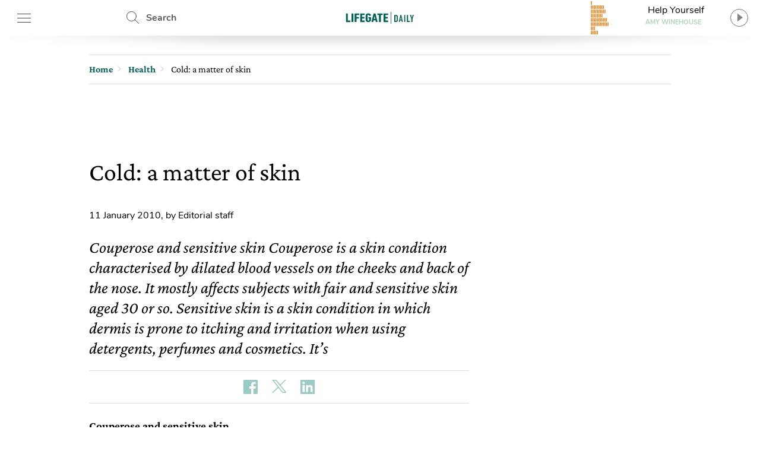

--- FILE ---
content_type: text/html; charset=UTF-8
request_url: https://www.lifegate.com/cold-sensitive-skin
body_size: 26382
content:
<!doctype html>
<html lang="en-US" class="no-js">
<head> <script type="text/javascript">if(!gform){document.addEventListener("gform_main_scripts_loaded",function(){gform.scriptsLoaded=!0}),window.addEventListener("DOMContentLoaded",function(){gform.domLoaded=!0});var gform={domLoaded:!1,scriptsLoaded:!1,initializeOnLoaded:function(o){gform.domLoaded&&gform.scriptsLoaded?o():!gform.domLoaded&&gform.scriptsLoaded?window.addEventListener("DOMContentLoaded",o):document.addEventListener("gform_main_scripts_loaded",o)},hooks:{action:{},filter:{}},addAction:function(o,n,r,t){gform.addHook("action",o,n,r,t)},addFilter:function(o,n,r,t){gform.addHook("filter",o,n,r,t)},doAction:function(o){gform.doHook("action",o,arguments)},applyFilters:function(o){return gform.doHook("filter",o,arguments)},removeAction:function(o,n){gform.removeHook("action",o,n)},removeFilter:function(o,n,r){gform.removeHook("filter",o,n,r)},addHook:function(o,n,r,t,i){null==gform.hooks[o][n]&&(gform.hooks[o][n]=[]);var e=gform.hooks[o][n];null==i&&(i=n+"_"+e.length),null==t&&(t=10),gform.hooks[o][n].push({tag:i,callable:r,priority:t})},doHook:function(o,n,r){if(r=Array.prototype.slice.call(r,1),null!=gform.hooks[o][n]){var t,i=gform.hooks[o][n];i.sort(function(o,n){return o.priority-n.priority});for(var e=0;e<i.length;e++)"function"!=typeof(t=i[e].callable)&&(t=window[t]),"action"==o?t.apply(null,r):r[0]=t.apply(null,r)}if("filter"==o)return r[0]},removeHook:function(o,n,r,t){if(null!=gform.hooks[o][n])for(var i=gform.hooks[o][n],e=i.length-1;0<=e;e--)null!=t&&t!=i[e].tag||null!=r&&r!=i[e].priority||i.splice(e,1)}}}</script>
	
	<!-- partial-head.twig -->
<meta charset="utf-8">
<meta http-equiv="X-UA-Compatible" content="IE=edge">
<meta name="viewport" content="width=device-width, maximum-scale=5, initial-scale=1.0">
<meta name="format-detection" content="telephone=no">
<style>@font-face{font-family:'Nunito';src:local("Nunito-regular"),url(/app/themes/lifegate-2020/dist/fonts/Nunito-Regular.woff) format("woff");font-display:swap;font-weight:400;font-style:normal}@font-face{font-family:'Nunito';src:local("Nunito-semibold"),url(/app/themes/lifegate-2020/dist/fonts/Nunito-SemiBold.woff) format("woff");font-display:swap;font-weight:600;font-style:normal}@font-face{font-family:'Nunito';src:local("Nunito-bold"),local("Nunito Bold"),url(/app/themes/lifegate-2020/dist/fonts/Nunito-Bold.woff) format("woff");font-display:swap;font-weight:800;font-style:normal}@font-face{font-family:'CrimsonPro';src:url(/app/themes/lifegate-2020/dist/fonts/CrimsonPro-Regular.woff) format("woff");font-weight:400;font-display:swap;font-style:normal}@font-face{font-family:'CrimsonPro';src:url(/app/themes/lifegate-2020/dist/fonts/CrimsonPro-Italic.woff) format("woff");font-weight:400;font-display:swap;font-style:italic}@font-face{font-family:'CrimsonPro';src:url(/app/themes/lifegate-2020/dist/fonts/CrimsonPro-Medium.woff) format("woff");font-weight:700;font-display:swap;font-style:normal}.container-cycle-col-2::after,.container-cycle-col-2::before,.container::after,.container::before,.section::after,.section::before,.site::after,.site::before,section::after,section::before{content:'';display:table}.container-cycle-col-2::after,.container::after,.section::after,.site::after,section::after{clear:both}picture{background-image:url(/app/themes/lifegate-2020/dist/images/loader_animation.svg);background-size:32px;background-position:50% 50%;background-repeat:no-repeat no-repeat;overflow:hidden;position:relative;height:0;padding-bottom:100%;background-color:#eee}.btn,.button--collapse,.cta--icon,.drawer-menu main .drawer-menu__block .drawer-menu__item,.header__block .header-btn,.radio-panel #radio-panel-btn,.trends--section .trendsSlider-nav{background-image:url(/app/themes/lifegate-2020/dist/images/icons.svg);background-size:34px 2700px;background-repeat:no-repeat no-repeat}*{box-sizing:border-box}a,div,form,header,html,iframe,img,label,li,nav,span,strong,time,ul{margin:0;padding:0;border:0;font-size:100%;vertical-align:baseline}body,h1,h2{margin:0}body,h1,h2,p,section{padding:0;border:0;vertical-align:baseline}section{font-size:100%;margin:0}header,img,nav,picture,section{display:block}ul{list-style:none}img{max-width:100%;height:auto}input{outline:0;border:0;border-top-left-radius:0;border-top-right-radius:0;border-bottom-right-radius:0;border-bottom-left-radius:0;border-radius:0}body{font-size:16px;font-weight:400;-moz-osx-font-smoothing:grayscale;text-rendering:optimizeLegibility;font-family:"Nunito",Arial,sans-serif}.lazyloaded,picture img{min-width:100%;min-height:100%}picture img{display:block;position:absolute;top:50%;left:50%;transform:translate(-50%,-50%)}.lazyloaded{max-width:100%;-webkit-transition:all .3s ease-out;opacity:1;transition:all ease-out .3s}h2{font-size:28px;line-height:32px}a,p a{color:#000}body,p,p a{-webkit-font-smoothing:antialiased}p a{font-size:18px;line-height:26px}a{text-decoration:none;outline:0!important;cursor:pointer}.editorial strong,strong{font-weight:700}@media print{.sidebar{display:none}}.wrapper{position:relative;width:1012px;max-width:100%;overflow:hidden;background-color:#fff;margin:0 auto}@media screen and (max-width:736px){.wrapper{width:100%;border-top-left-radius:0;border-top-right-radius:0;border-bottom-right-radius:0;border-bottom-left-radius:0;border-radius:0;padding:0;margin:0}}.wrapper>.container{position:relative;padding:0 16px;margin:0}@media screen and (max-width:736px){.wrapper{width:100%;border-radius:0;padding:0;margin:0}.wrapper>.container{padding:0 8px}}.container,section{position:relative}.main-content{width:calc(100% - 300px);padding-bottom:24px}.main-content.main-content--left{float:left;padding-right:40px}@media screen and (max-width:800px){.main-content.main-content--left{width:100%;float:none;padding:0;clear:both}}.sidebar{min-width:300px;width:300px;min-height:250px}.sidebar.sidebar--right{float:right}@media screen and (max-width:800px){.sidebar{width:100%;float:none;padding:0!important;min-height:0}}.container-cycle-col-2>*{float:left;clear:none;text-align:inherit;width:48.02372%;margin-left:0;margin-right:3.95257%}.container-cycle-col-2>:nth-child(n){margin-right:3.95257%;float:left;clear:none}.container-cycle-col-2>:nth-child(2n){margin-right:0;float:right}.container-cycle-col-2>:nth-child(2n+1){clear:both}@media screen and (max-width:736px){.container-cycle-col-2>*{float:left;clear:none;text-align:inherit;width:100%;margin-left:0;margin-right:0}.container-cycle-col-2>:nth-child(n){clear:none;margin-right:0;float:right}.container-cycle-col-2>:nth-child(n+1){clear:both}}.flex{display:flex}@media screen and (max-width:736px){.flex{flex-direction:column}}.flex--column{flex-direction:column}.flex--center{align-items:center}.swiper-container{position:relative;overflow:hidden;list-style:none;z-index:1;margin:0 auto;padding:0}.swiper-slide,.swiper-wrapper{width:100%;height:100%;position:relative;transition:-webkit-transform;-webkit-transition:-webkit-transform;-webkit-transition-property:-webkit-transform;-o-transition-property:transform;transition-property:transform;transition-property:transform,-webkit-transform}.swiper-wrapper{-webkit-transform:translate3d(0,0,0);z-index:1;display:-webkit-box;display:-webkit-flex;display:-ms-flexbox;display:flex;-webkit-box-sizing:content-box;box-sizing:content-box}.swiper-slide{-webkit-flex-shrink:0;-ms-flex-negative:0;flex-shrink:0}.base{overflow:hidden}.figcaption,h1,h2{font-family:CrimsonPro,serif}h1,h2{color:inherit}h2{font-weight:500}@media screen and (max-width:736px){h1,h2{font-family:CrimsonPro,serif;font-weight:500}}h1{font-size:42px;font-weight:500;line-height:48px}@media screen and (max-width:736px){h1{font-size:36px;font-weight:500;line-height:44px;font-family:"CrimsonPro",serif}h2{font-size:32px;line-height:38px}}p{font-weight:400;font-size:18px;line-height:24px;margin:0 0 12px;color:#5f5e5e;font-family:"CrimsonPro",serif}@media screen and (max-width:1400px){p{font-size:16px;line-height:20px}}section{margin-bottom:0}.figcaption{color:#5f5e5e;display:block;padding:6px;text-align:right;font-size:13px!important;line-height:18px!important}.editorial{margin-bottom:40px;--fontsize:19px;--lineheight:28px;font-family:"CrimsonPro",serif}.editorial h2{margin:24px 0 12px;font-size:30px;line-height:36px}.editorial,.editorial p{color:#000;font-size:var(--fontsize);line-height:var(--lineheight)}@media screen and (max-width:736px){.editorial p{font-size:18px;font-family:"Nunito",Arial,sans-serif}}.editorial p:last-child,.editorial p:last-of-type{margin-bottom:0}.editorial a{color:#006454;font-size:var(--fontsize);line-height:var(--lineheight)}.btn--close{cursor:pointer;width:38px;height:38px;min-height:38px;background-position:12px -726px}.post__story{font-size:15px;font-weight:600;margin-right:12px;color:#ef7b10}.post__story,a.post__story{text-transform:none}.site{max-width:1400px;width:100%;position:relative;margin:0 auto}@media screen and (max-width:1400px){.site{max-width:1012px}}.site .container{padding:0 16px}@media screen and (max-width:736px){.site .container{padding:0 8px}}.site .container>section{margin-bottom:32px}.post__description{margin-bottom:20px}.post__description p{font-size:28px;font-style:italic;line-height:34px}@media screen and (max-width:736px){.post__description p{align-items:center;flex-direction:column;font-family:"CrimsonPro",serif}}.post__trends{margin-bottom:24px;border-top:1px solid #ddd;border-bottom:1px solid #ddd;flex-direction:row;padding:15px 0}@media screen and (max-width:736px){.post__trends{align-items:center;flex-direction:column}}.post__trends>div>a{display:inline-block;font-weight:lighter;text-transform:uppercase;margin-right:24px;color:#5f5e5e}@media screen and (max-width:736px){.post__trends>div>a{margin:6px 24px}}.single__hero-footer__box{margin:0 0 20px;display:flex;flex-direction:column;align-items:flex-end}.single__hero-footer__box .single__hero-footer__datas{margin:0}.single__hero-footer__datas{position:relative;display:flex;align-items:center;margin:0 0 48px;flex-wrap:wrap}@media screen and (max-width:736px){.single__hero-footer__datas{margin:0 0 12px;justify-content:center}}.single__hero-footer__datas>*{border-right:0;padding:0 12px;margin:6px 12px 6px 0}@media screen and (max-width:736px){.single__hero-footer__datas>*{position:static;flex-direction:column;align-items:flex-start;left:0;transform:none;margin:6px 0;border:0!important}}.single__hero-footer__datas>:last-child{border:0!important}@media screen and (max-width:736px){.single__hero-footer__datas>*{border:0!important;flex-direction:column;align-items:flex-start;left:0;position:static;transform:none;border-right:none;margin:6px 0}}.single__hero-footer__datas .post__date{font-size:16px;padding-left:0;padding-right:0;margin-right:0}.single__hero-footer__datas .post__date--it{text-transform:lowercase}.single__hero-footer__datas .post__author{color:#000;padding-left:0}.single__hero-footer__datas .post__author a{text-decoration:underline;color:#006454}.single__title{margin-bottom:20px}.single__title h1{margin-bottom:12px}@media screen and (max-width:736px){.single__title{margin-bottom:32px}}@media screen and (min-width:737px){.single__title{flex-direction:row}}.single__title .post__story{font-size:22px;margin:auto 32px auto 0}@media screen and (max-width:736px){.single__title .post__story{margin:10px auto 16px 0}}.section{margin:0 0 40px;position:relative}.cta--sticky::before,.overlay{position:absolute;background-position:initial initial;background-repeat:initial initial}.overlay{opacity:0;visibility:hidden;width:100%;height:100%;background-color:rgba(0,0,0,.498039);z-index:1;top:0;left:0;background:rgba(0,0,0,.5);will-change:opacity}.cta{background-color:transparent;display:inline-block;font-size:16px;min-height:38px;min-width:38px;padding:9px;text-transform:uppercase}.cta--icon-left{padding-left:40px;background-position-x:left!important}.cta--enter{background-position:0 calc(50% + 220px)}.cta--sticky{display:none;position:fixed;bottom:60px;right:12px;height:50px;width:50px;z-index:10;max-height:none;background-position:-2px -1010px;background-size:52px auto}@media screen and (max-width:736px){.cta--sticky{display:block}}.cta--sticky::before{background-color:#fff;border-top-left-radius:4px;border-top-right-radius:4px;border-bottom-right-radius:4px;border-bottom-left-radius:4px;box-shadow:rgba(0,0,0,.298039) 0 3px 6px;content:attr(data-tooltip);padding:6px;top:-56px;left:50%;text-align:center}.cta--sticky::after{content:'';position:absolute;width:0;height:0;border-top-width:10px;border-top-style:solid;border-top-color:#fff;border-left-width:10px;border-left-style:solid;border-left-color:transparent;border-right-width:10px;border-right-style:solid;border-right-color:transparent;top:-2px;left:50%}.partial-social{max-width:100%;width:calc(24px*var(--socialnumber) + (24px*(var(--socialnumber) - 1)))!important;margin:0 auto;padding:0}.main-menu__main ul,.main-menu__submenu-magazine ul,.partial-social ul{display:flex;justify-content:space-between}.partial-breadcrumb nav ul li:last-child,.partial-social .social:last-child{margin-right:0}.partial-social .social a{display:block;width:24px;height:24px;background-image:url(/app/themes/lifegate-2020/dist/images/icon-social.svg);background-repeat:no-repeat;margin-right:0}.partial-social .social--fb a{background-position:0 -45px}.partial-social .social--tw a{background-position:0 -134px}.partial-social .social--pn a{background-position:0 -224px}.partial-social .social--sp a{background-position:0 -315px}.partial-social .social--yt a{background-position:0 -403px}.partial-social .social--in a{background-position:0 -491px}.partial-social .social--ln a{background-position:0 -584px}.partial-social .social--tg a{background-position:0 -630px}.partial-social .social--pp a{background-position:0 -766px}.partial-social--share{width:calc(24px*3 + (24px*(3 - 1)))!important}@media screen and (max-width:736px){.partial-social--share{width:calc(24px*5 + (24px*(5 - 1)))!important}}.partial-social--share .social--pp,.partial-social--share .social--tg{display:none}@media screen and (max-width:736px){.partial-social--share .social--pp,.partial-social--share .social--tg{display:block}}.drawer-menu__footer .partial-social{width:calc(24px*8 + (24px*(8 - 1)))!important}.post__trends>div+.partial-social{margin-right:0}@media screen and (max-width:736px){.post__trends>div+.partial-social{margin:24px 0 0}}@media screen and (min-width:737px){.partial-social:last-child{margin-right:0}}@media screen and (max-width:736px){.partial-social:last-child{margin:12px auto}}.partial-social:first-child{margin-right:auto}.tbm-code.tbm-code-container.headofpage{margin:0 auto 40px}@media screen and (max-width:736px){.tbm-code.tbm-code-container.headofpage{margin:0}}article[class^=card] picture svg.icon{border-top-left-radius:50%;border-top-right-radius:50%;border-bottom-right-radius:50%;border-bottom-left-radius:50%;display:none;position:absolute;z-index:1;width:26%;top:50%;left:50%}.single-post .single__featured-image{margin:0}.single-post .single__featured-image picture{padding-bottom:50%}.header__search{position:relative;height:60px;min-width:100px;align-items:center;display:flex}.header__search .search__field{position:absolute;-webkit-transition:all .2s ease-in-out;width:420px;overflow:hidden;height:100%;opacity:0;visibility:hidden;z-index:1;display:flex;top:0;align-items:center;transition:all ease-in-out .2s;padding:8px 0}.header__search .search__field>*{margin:0 6px}.header__search .search__field .btn--close{background-position:4px -1513px}@media screen and (max-width:736px){.header__search{display:none}}.header__search--drawer{display:block;width:100%}@media screen and (min-width:737px){.header__search--drawer{display:none}}.header__search--drawer .search__field{width:100%;position:static;opacity:1;visibility:visible}.header__search--drawer .search__field input{border:1px solid transparent;color:#fff}.header{position:fixed;height:60px;width:100%;z-index:10;top:0}.header+div{max-width:100vw;overflow:hidden}.header__block{height:100%;position:absolute;width:100%;z-index:1;background-color:#fff;display:flex;align-items:center;justify-content:space-between;padding:0 16px}@media screen and (max-width:812px){.header__block{padding:0 8px}}@media screen and (max-width:736px){.header__block{padding:0}}.header__block__left{max-width:300px;width:23%;display:flex;align-items:center;justify-content:space-between}@media screen and (max-width:800px){.header__block__left{width:40%}}.header__block__middle{position:absolute;left:50%;max-width:130px;text-align:center;align-items:center;display:flex;justify-content:center;transform:translateX(-50%)}@media screen and (max-width:736px){.header__block__middle{transform:translate(-50%,-2px)}}.header__block__middle .logo--light{display:none}.header__block .header-btn{cursor:pointer;font-weight:700;height:60px;padding:6px;min-width:90px;overflow:hidden;color:#5f5e5e;margin:0}@media screen and (max-width:736px){.header__block .header-btn{text-indent:-100px;min-width:0;flex:1}}@media screen and (max-width:812px){.header__block .header-btn.header-btn--hamburger{min-width:50px}.header__block .header-btn.header-btn--newsletter,.header__block .header-btn.header-btn--shop{text-indent:-130px;min-width:0;flex:1}}@media screen and (max-width:812px) and (min-width:768px){.header__block .header-btn.header-btn--newsletter,.header__block .header-btn.header-btn--shop{max-width:50px}}.header__block .header-btn--hamburger{background-position:12px -142px}@media screen and (max-width:736px){.header__block .header-btn--hamburger{background-position:8px -142px;margin-right:0}}.header__block .header-btn--shop{padding-left:46px;line-height:46px;background-position:12px -82px}.header__block .header-btn--newsletter{padding-left:46px;line-height:46px;min-width:130px;background-position:12px -1463px}@media screen and (max-width:736px){.header__block .header-btn--newsletter{display:none}}.header__block .header-btn--search{padding-left:46px;line-height:54px;background-position:12px 5px}.header::after{content:'';height:0;border-top-width:15px;border-top-style:solid;border-top-color:rgba(0,0,0,.2);border-left-width:30vw;border-left-style:solid;border-left-color:transparent;border-right-width:30vw;border-right-style:solid;border-right-color:transparent;bottom:-7px;position:absolute;width:100%}.radio-panel .transparent{cursor:pointer;position:absolute;width:100%;height:100%;z-index:1;left:0;top:0}@media screen and (max-width:812px){.radio-panel{flex-direction:row-reverse}}.radio-panel .equalizer-container{position:relative;width:56px;height:44px;overflow:hidden;transform:rotate(90deg)}@media screen and (max-width:812px){.radio-panel .equalizer-container{margin-right:-15px;transform:rotate(-90deg)}}.radio-panel #radio-panel-btn{cursor:pointer;padding-right:40px;min-height:48px;background-position:right 0 top -346px;align-items:center;justify-content:center}.radio-panel #radio-panel-btn label{display:-webkit-box;height:24px;text-overflow:ellipsis;-webkit-box-orient:vertical;-webkit-line-clamp:1;overflow:hidden;position:relative;width:180px;display:block}.radio-panel #radio-panel-btn label.radio-panel__title{padding-left:8px;text-align:center}@media screen and (max-width:812px){.radio-panel #radio-panel-btn label.radio-panel__title{display:none!important}}.radio-panel #radio-panel-btn label.radio-panel__artist{font-size:11px;font-weight:700;text-align:center;color:#add6b7}@media screen and (max-width:812px){.radio-panel #radio-panel-btn label.radio-panel__artist{display:none!important}}.sk-chase{width:40px;height:40px;position:relative;animation:sk-chase 2.5s infinite linear both}.sk-chase-dot{width:100%;height:100%;position:absolute;left:0;top:0;animation:sk-chase-dot 2s infinite ease-in-out both}.sk-chase-dot::before{content:'';display:block;width:25%;height:25%;background-color:#fff;border-top-left-radius:100%;border-top-right-radius:100%;border-bottom-right-radius:100%;border-bottom-left-radius:100%}.sk-chase-dot:nth-child(1){animation-delay:-1.1s}.sk-chase-dot:nth-child(2){animation-delay:-1s}.sk-chase-dot:nth-child(3){animation-delay:-.9s}.sk-chase-dot:nth-child(4){animation-delay:-.8s}.sk-chase-dot:nth-child(5){animation-delay:-.7s}.sk-chase-dot:nth-child(6){animation-delay:-.6s}.trends--section{padding:5px 16px;position:relative;margin:12px auto;display:flex;align-items:center}@media screen and (max-width:736px){.trends--section{padding:5px 12px;flex-direction:column}}.trends--section>div{text-align:center}.trends--section .trends-section__container{overflow:hidden;height:100%;max-height:37px;position:relative;visibility:hidden;width:100%}@media screen and (max-width:736px){.trends--section .trends-section__container{min-width:80%}}.trends--section .trends-section__container .swiper-wrapper{align-items:center;width:fit-content}.trends--section .trends-section__container .swiper-wrapper .swiper-slide{padding:8px 24px;height:auto;width:auto!important;margin:0 6px}@media screen and (max-width:736px){.trends--section .trends-section__container .swiper-wrapper .swiper-slide{padding:8px;margin:0 4px}.trends--section .trends-section__container .swiper-wrapper .swiper-slide:first-child{margin-left:0}}.trends--section .trends-section__container a{font-size:14px;font-weight:400;border:1px solid transparent;-webkit-transition:all .3s ease-out;text-transform:uppercase;color:#5f5e5e;transition:all ease-out .3s}.trends--section .trendsSlider-nav{cursor:pointer;position:absolute;width:24px;height:24px;opacity:1;padding:24px;-webkit-transition:all .3s ease-out;visibility:hidden;z-index:1;background-color:#fff;top:0;transition:all ease-out .3s}.trends--section .trendsSlider-nav.trendsSlider__prev{background-position:3px -526px;box-shadow:10px 0 8px -8px rgba(0,0,0,.3);left:0}@media screen and (max-width:736px){.trends--section .trendsSlider-nav.trendsSlider__prev{left:10px}}.trends--section .trendsSlider-nav.trendsSlider__next{background-position:3px -461px;box-shadow:-10px 0 8px -8px rgba(0,0,0,.3);right:0}.main-menu{padding:16px 0}@media screen and (max-width:736px){.main-menu{display:none}}.main-menu__main ul li a{font-size:24px;font-weight:700}.main-menu__main ul li a.special-trend{color:#006454}.main-menu__submenu-magazine{margin-top:24px;border-bottom:1px solid #add6b7}.main-menu__submenu-magazine ul li a{color:#add6b7}.partial-breadcrumb{overflow:hidden;border-top:1px solid #ddd;border-bottom:1px solid #ddd;padding:0;margin:0 0 24px}.partial-breadcrumb nav{height:48px;overflow:hidden;display:flex;align-items:center}@media screen and (max-width:800px){.partial-breadcrumb nav{overflow-x:auto;-webkit-overflow-scrolling:touch}}.partial-breadcrumb nav ul,.partial-breadcrumb nav ul li{white-space:nowrap;display:flex;align-items:baseline}.partial-breadcrumb nav ul li{position:relative;line-height:24px;padding-right:16px;margin-right:10px;font-family:"CrimsonPro",serif;align-items:center}.partial-breadcrumb nav ul li::after{content:›;position:absolute;color:#ddd;font-size:24px;top:-4px;right:0;display:block;line-height:24px}.partial-breadcrumb nav ul li:last-child::after{display:none}.partial-breadcrumb nav ul li span{display:block;line-height:24px}.partial-breadcrumb nav ul li a{font-family:inherit;font-weight:600;line-height:24px;position:relative;max-width:190px;display:-webkit-box;height:24px;text-overflow:ellipsis;-webkit-box-orient:vertical;-webkit-line-clamp:1;overflow:hidden;color:#006454;display:block}@media screen and (max-width:736px){.partial-breadcrumb nav ul li a{max-width:none;overflow:visible;text-overflow:inherit}}.partial-breadcrumb nav ul li .current-item{display:block;max-width:360px}@media screen and (max-width:736px){.partial-breadcrumb nav ul li .current-item{max-width:none;overflow:visible;text-overflow:inherit}}input[type=text],select{background-color:transparent;display:block;width:100%;height:inherit;min-height:34px;color:#000;font-family:Nunito,Arial,sans-serif;font-style:italic;font-size:15px;line-height:28px;text-align:left;vertical-align:middle;background-image:none;background-clip:padding-box;border:1px solid #ddd;padding:8px 10px;margin:0;outline:0;transition:border .3s ease-out;-webkit-transition:border .3s ease-out}input[type=text]{font-family:Nunito,Arial,sans-serif!important}button{cursor:pointer}.dropdown,.input-field>label{font-family:"Nunito",Arial,sans-serif}.dropdown{border-top-left-radius:0;border-top-right-radius:0;border-bottom-right-radius:0;border-bottom-left-radius:0;min-height:32px;font-style:normal;font-weight:700;font-size:14px;background-image:url(/app/themes/lifegate-2020/dist/images/icons.svg)!important;background-repeat:no-repeat;border-radius:0}@media screen and (max-width:800px){.dropdown{background-color:transparent!important;padding-right:40px!important;background-position:right 1px top -1728px!important}}.input-field{margin-bottom:12px;display:flex;align-items:center;flex-wrap:wrap}@media screen and (max-width:736px){.input-field{align-items:flex-start;flex-direction:column}}.input-field>label{font-size:16px;line-height:24px;margin-right:10px;min-width:115px;white-space:nowrap}@media screen and (max-width:736px){.input-field.input-field--select{position:relative}}.search__field input[type=text]{padding:12px}.search__field .search__field__submit{border:0;min-height:36px;width:40px;margin:0 24px 0 6px}@media screen and (max-width:414px){.search__field .search__field__submit{margin:0 6px}}@media screen and (device-aspect-ratio:2/3){input[type=text],select{font-size:13px!important}}@media screen and (device-aspect-ratio:40/71){input[type=text],select{font-size:13px!important}}@media screen and (device-aspect-ratio:375/667){input[type=text],select{font-size:16px!important}}@media screen and (device-aspect-ratio:9/16){input[type=text],select{font-size:16px!important}}article.card-post-special .card__thumbnail--big picture svg.icon{display:none;position:absolute;z-index:1;width:20%;top:50%;left:50%;transform:translate(-50%,-50%)}.drawer-menu__menu{min-height:100vh;position:fixed;width:100%;max-width:430px;z-index:1010000000;left:-431px;-webkit-transition:left .2s ease-out;background-color:#fff;transition:left ease-out .2s;top:0;will-change:transform}@media screen and (max-width:812px){.drawer-menu__menu{min-height:-webkit-fill-available}}.drawer-menu .overlay{position:fixed;-webkit-transition:all .2s ease-out;z-index:100;transition:all ease-out .2s}.drawer-menu a{display:inline-block;font-size:18px;text-transform:none;color:#5f5e5e}.drawer-menu header{height:70px;display:flex;align-items:center;flex-direction:column;justify-content:center;background-color:#006454}@media screen and (max-width:736px){.drawer-menu header{height:124px}}.drawer-menu header .header__top{height:54px;width:100%;display:flex;align-items:center;justify-content:space-between;padding:0 8px}.drawer-menu header .drawer-menu__lang{margin:0;width:min-content}.drawer-menu header .drawer-menu__lang select#drawer-menu>*{color:#000!important}.drawer-menu header .drawer-menu__lang .dropdown{font-style:normal;text-transform:uppercase;border:0;color:#fff;background-position:right 0 top -38px!important}.drawer-menu main{position:absolute;height:calc(100% - 118px);overflow:auto;width:100%;-webkit-overflow-scrolling:touch}@media screen and (max-width:736px){.drawer-menu main{height:calc(100% - 196px)}}.drawer-menu main .drawer-menu__block{padding:5%;border-bottom:1px solid #454545}.drawer-menu main .drawer-menu__block .drawer-menu__item{font-size:18px;font-weight:700;margin-bottom:32px;padding-right:40px;text-transform:uppercase!important;background-position:right -8px top -598px;color:#5f5e5e}@media screen and (max-width:736px){.drawer-menu main .drawer-menu__block .drawer-menu__item+.flex{flex-direction:row}}.drawer-menu main .drawer-menu__block .drawer-menu__block__submenu{padding:6px;flex:1}.drawer-menu main .drawer-menu__block .drawer-menu__block__submenu ul li{margin-bottom:24px}.drawer-menu .drawer-menu__footer{background-color:#fff;position:absolute;width:100%;padding:12px 5%;background-position:initial initial;background-repeat:initial initial;background:#fff;bottom:0}.fullwidth-image .featured-image__box-image{overflow:hidden;position:relative;width:100%;height:100%}.fullwidth-image .featured-image--fullwidth-image{-webkit-transition:opacity .3s ease-out;position:fixed;opacity:0;visibility:hidden;transition:opacity ease-out .3s;width:96vw;height:96vh;left:2vw;top:2vh;z-index:-1;backface-visibility:hidden}.fullwidth-image .featured-image--fullwidth-image .featured-image__box-image{top:50%;-webkit-transition:.4s cubic-bezier(.18,.89,.32,1.28);z-index:101;transform:translateY(-50%);transition:cubic-bezier(.18,.89,.32,1.28) .4s}.fullwidth-image .featured-image--fullwidth-image .fullwidth-image__footer{position:absolute;bottom:-1px;background-color:rgba(0,0,0,.8);width:100%;z-index:101;padding:24px;-webkit-transition:opacity .2s ease-out;background-position:initial initial;background-repeat:initial initial;display:flex;align-items:center;background:rgba(0,0,0,.8);transition:opacity ease-out .2s}@media screen and (max-width:812px) and (orientation:landscape){.fullwidth-image .featured-image--fullwidth-image .fullwidth-image__footer{padding:24px 80px}}.fullwidth-image .featured-image--fullwidth-image .fullwidth-image__footer *{color:#fff}.fullwidth-image .featured-image--fullwidth-image .fullwidth-image__footer>div:first-child{display:flex;align-items:center}.fullwidth-image .featured-image--fullwidth-image .fullwidth-image__footer>div:first-child label{padding-left:12px;border-left:1px solid #fff}@media screen and (max-width:812px){.fullwidth-image .featured-image--fullwidth-image .fullwidth-image__footer>div:first-child{width:100%;flex-direction:column;justify-content:flex-start;align-items:flex-start}.fullwidth-image .featured-image--fullwidth-image .fullwidth-image__footer>div:first-child label{border:0;padding:8px 0 0}}.button,.button--collapse{cursor:pointer;display:block}.button{background-color:transparent;min-height:70px;-webkit-transition:background-color .2s ease-out;transition:background-color ease-out .2s}.button--collapse{width:32px;height:32px;background-position:9px -729px;min-height:0}.fullwidth-image .featured-image--fullwidth-image .swiper-container{border-top-left-radius:8px;border-top-right-radius:8px;border-bottom-right-radius:8px;border-bottom-left-radius:8px;overflow:hidden;width:100%;height:100%;position:relative;border-radius:8px;display:flex;align-items:center}.fullwidth-image .featured-image--fullwidth-image .swiper-container .swiper-wrapper{width:auto;align-items:center}.fullwidth-image .featured-image--fullwidth-image .single-gallery-slider__nav .button--collapse{position:absolute;right:8px;top:8px;z-index:101}.fullwidth-image__overlay{position:fixed;width:100%;height:100%;opacity:0;visibility:hidden;z-index:-1;background-color:rgba(0,0,0,.95);top:0;left:0}.partial-sticky-adv{width:300px;min-height:250px;max-height:600px;margin:0 auto}@media screen and (max-width:800px){.partial-sticky-adv{margin:32px auto;min-height:0}}.partial-sticky-adv .sticky-element{width:300px;min-height:250px;transition:none!important;-webkit-transition:none!important;margin:0 auto 24px;backface-visibility:hidden;will-change:top,scroll-position}@media screen and (max-width:800px){.partial-sticky-adv .sticky-element{min-height:0}}.sticky-adv{position:relative;width:300px;min-height:250px;max-height:600px;background-color:#ddd;background-position:initial initial;background-repeat:initial initial;background:#ddd;background-size:48px auto;margin:0 auto}.sticky-adv::before{content:advertising;position:absolute;top:55%;left:0;width:100%;color:#bbb;font-size:13px;font-weight:500;line-height:32px;text-transform:uppercase;text-align:center;z-index:0}@media screen and (max-width:736px){.sticky-adv::before{display:none}}.sticky-adv *{position:relative!important;padding:0;margin:0}@media screen and (max-width:800px){.sticky-adv{min-height:0}.single__featured-image picture,.single__featured-image picture img{min-height:none;height:calc((100vw - 20px)*.5);padding:0}}.swiper-lazy:not(.swiper-lazy-loaded){display:none}.button--next,.button--prev{display:none}</style><link rel="stylesheet" href="https://www.lifegate.com/app/themes/lifegate-2020/dist/css/custom.min.css?ver=1.95.3" media="print" onload="this.media='all'">
<link rel="apple-touch-icon" sizes="180x180" href="https://www.lifegate.com/app/themes/lifegate-2020/dist/images/apple-touch-icon.png">
<link rel="icon" type="image/png" sizes="32x32" href="https://www.lifegate.com/app/themes/lifegate-2020/dist/images/favicon-32x32.png">
<link rel="icon" type="image/png" sizes="16x16" href="https://www.lifegate.com/app/themes/lifegate-2020/dist/images/favicon-16x16.png">
<link rel="mask-icon" color="#5bbad5" href="https://www.lifegate.com/app/themes/lifegate-2020/dist/images/safari-pinned-tab.svg">
<link rel="apple-touch-icon" sizes="180x180" href="https://www.lifegate.com/app/themes/lifegate-2020/dist/images/apple-touch-icon.png">
<link rel="icon" type="image/png" sizes="32x32" href="https://www.lifegate.com/app/themes/lifegate-2020/dist/images/favicon-32x32.png">
<link rel="icon" type="image/png" sizes="194x194" href="https://www.lifegate.com/app/themes/lifegate-2020/dist/images/favicon-194x194.png">
<link rel="icon" type="image/png" sizes="192x192" href="https://www.lifegate.com/app/themes/lifegate-2020/dist/images/android-chrome-192x192.png">
<link rel="icon" type="image/png" sizes="16x16" href="https://www.lifegate.com/app/themes/lifegate-2020/dist/images/favicon-16x16.png">
<link rel="mask-icon" href="https://www.lifegate.com/app/themes/lifegate-2020/dist/images/safari-pinned-tab.svg" color="#005039">
<link rel="shortcut icon" href="https://www.lifegate.com/app/themes/lifegate-2020/dist/images/favicon.ico">
<meta name="msapplication-TileColor" content="#ffc40d">
<meta name="msapplication-config" content="https://www.lifegate.com/app/themes/lifegate-2020/dist/images/browserconfig.xml">
<meta name="theme-color" content="#15907E">
<link rel="preconnect" href="https://www.googletagmanager.com">

<meta name='robots' content='index, follow, max-snippet:-1, max-image-preview:large, max-video-preview:-1' />

	<!-- This site is optimized with the Yoast SEO plugin v22.5 - https://yoast.com/wordpress/plugins/seo/ -->
	<title>Cold: a matter of skin - LifeGate</title>
	<meta name="description" content="In the winter, wind and cold have negative effects on your skin, especially if it’s sensitive and fair. Here are a few tips on what to avoid and what to use to protect it." />
	<link rel="canonical" href="https://www.lifegate.com/cold-sensitive-skin" />
	<meta property="og:locale" content="en_US" />
	<meta property="og:type" content="article" />
	<meta property="og:title" content="Cold: a matter of skin - LifeGate" />
	<meta property="og:description" content="In the winter, wind and cold have negative effects on your skin, especially if it’s sensitive and fair. Here are a few tips on what to avoid and what to use to protect it." />
	<meta property="og:url" content="https://www.lifegate.com/cold-sensitive-skin" />
	<meta property="og:site_name" content="LifeGate" />
	<meta property="article:publisher" content="https://www.facebook.com/lifegate/" />
	<meta property="article:published_time" content="2010-01-10T23:00:00+00:00" />
	<meta property="article:modified_time" content="2020-06-15T17:20:52+00:00" />
	<meta property="og:image" content="https://www.lifegate.com/app/uploads/freddo-150x150.jpg" />
	<meta property="og:image:width" content="150" />
	<meta property="og:image:height" content="150" />
	<meta property="og:image:type" content="image/jpeg" />
	<meta name="author" content="ilaria Scaglianti" />
	<meta name="twitter:card" content="summary_large_image" />
	<meta name="twitter:creator" content="@lifegate" />
	<meta name="twitter:site" content="@lifegate" />
	<meta name="twitter:label1" content="Written by" />
	<meta name="twitter:data1" content="ilaria Scaglianti" />
	<meta name="twitter:label2" content="Est. reading time" />
	<meta name="twitter:data2" content="1 minute" />
	<!-- / Yoast SEO plugin. -->


<link rel='dns-prefetch' href='//cdn.iubenda.com' />
<link rel="alternate" type="application/rss+xml" title="LifeGate &raquo; Feed" href="https://www.lifegate.com/feed" />
<link rel="alternate" type="application/rss+xml" title="LifeGate &raquo; Stories Feed" href="https://www.lifegate.it/web-stories/feed/"><style id='iubenda-inline-styles-from-embed-inline-css' type='text/css'>

#iubenda-cs-banner{font-size:15px!important;background:0 0!important;line-height:1.4!important;position:fixed!important;z-index:99999998!important;top:0!important;left:0!important;width:100%!important;height:100%!important;border:0!important;margin:0!important;padding:0!important;overflow:hidden!important;display:-webkit-box!important;display:-ms-flexbox!important;display:flex!important;will-change:opacity,visibility;opacity:0!important;visibility:hidden!important;pointer-events:none!important;-webkit-transition:opacity .4s ease,visibility .4s ease!important;-o-transition:opacity .4s ease,visibility .4s ease!important;transition:opacity .4s ease,visibility .4s ease!important}#iubenda-cs-banner .iubenda-banner-content:not(.iubenda-custom-content) *,#iubenda-cs-banner [class*=" iub"],#iubenda-cs-banner [class^=iub]{font-size:100%!important;width:auto!important;-webkit-appearance:none!important;-moz-appearance:none!important;appearance:none!important;background:0 0!important;-webkit-box-sizing:border-box!important;box-sizing:border-box!important;-webkit-tap-highlight-color:transparent!important;-webkit-backface-visibility:hidden!important;backface-visibility:hidden!important;font-family:-apple-system,sans-serif!important;text-decoration:none!important;color:currentColor!important;background-attachment:scroll!important;background-color:transparent!important;background-image:none!important;background-position:0 0!important;background-repeat:repeat!important;border:0!important;border-color:#000!important;border-color:currentColor!important;border-radius:0!important;border-style:none!important;border-width:medium!important;bottom:auto!important;clear:none!important;clip:auto!important;counter-increment:none!important;counter-reset:none!important;direction:inherit!important;float:none!important;font-style:inherit!important;font-variant:normal!important;font-weight:inherit!important;height:auto!important;left:auto!important;letter-spacing:normal!important;line-height:inherit!important;list-style-type:inherit!important;list-style-position:outside!important;list-style-image:none!important;margin:0!important;max-height:none!important;max-width:none!important;min-height:0!important;min-width:0!important;opacity:1;outline:0!important;overflow:visible!important;padding:0!important;position:static!important;quotes:"" ""!important;right:auto!important;table-layout:auto!important;text-align:left!important;text-indent:0!important;text-transform:none!important;top:auto!important;unicode-bidi:normal!important;vertical-align:baseline!important;visibility:inherit!important;white-space:normal!important;width:auto!important;word-spacing:normal!important;z-index:auto!important;background-origin:padding-box!important;background-origin:padding-box!important;background-clip:border-box!important;background-size:auto!important;-o-border-image:none!important;border-image:none!important;border-radius:0!important;border-radius:0!important;-webkit-box-shadow:none!important;box-shadow:none!important;-webkit-column-count:auto!important;-moz-column-count:auto!important;column-count:auto!important;-webkit-column-gap:normal!important;-moz-column-gap:normal!important;column-gap:normal!important;-webkit-column-rule:medium none #000!important;-moz-column-rule:medium none #000!important;column-rule:medium none #000!important;-webkit-column-span:none!important;-moz-column-span:none!important;column-span:none!important;-webkit-column-width:auto!important;-moz-column-width:auto!important;column-width:auto!important;-webkit-font-feature-settings:normal!important;font-feature-settings:normal!important;overflow-x:visible!important;overflow-y:visible!important;-webkit-hyphens:manual!important;-ms-hyphens:manual!important;hyphens:manual!important;-webkit-perspective:none!important;perspective:none!important;-webkit-perspective-origin:50% 50%!important;perspective-origin:50% 50%!important;text-shadow:none!important;-webkit-transition:all 0s ease 0s!important;-o-transition:all 0s ease 0s!important;transition:all 0s ease 0s!important;-webkit-transform:none!important;-ms-transform:none!important;transform:none!important;-webkit-transform-origin:50% 50%!important;-ms-transform-origin:50% 50%!important;transform-origin:50% 50%!important;-webkit-transform-style:flat!important;transform-style:flat!important;word-break:normal!important;-ms-text-size-adjust:100%;-webkit-text-size-adjust:100%}#iubenda-cs-banner.iubenda-cs-overlay:before{content:""!important;position:fixed!important;top:0!important;left:0!important;width:100%!important;height:100%!important;background-color:rgba(0,0,0,.5)!important;z-index:1!important;pointer-events:auto!important}#iubenda-cs-banner.iubenda-cs-center{-webkit-box-align:center!important;-ms-flex-align:center!important;align-items:center!important;-webkit-box-pack:center!important;-ms-flex-pack:center!important;justify-content:center!important}#iubenda-cs-banner.iubenda-cs-top{-webkit-box-align:start!important;-ms-flex-align:start!important;align-items:flex-start!important}#iubenda-cs-banner.iubenda-cs-bottom{-webkit-box-align:end!important;-ms-flex-align:end!important;align-items:flex-end!important}#iubenda-cs-banner.iubenda-cs-left{-webkit-box-pack:start!important;-ms-flex-pack:start!important;justify-content:flex-start!important}#iubenda-cs-banner.iubenda-cs-right{-webkit-box-pack:end!important;-ms-flex-pack:end!important;justify-content:flex-end!important}#iubenda-cs-banner.iubenda-cs-visible{opacity:1!important;visibility:visible!important}#iubenda-cs-banner.iubenda-cs-visible>*{pointer-events:auto!important}#iubenda-cs-banner.iubenda-cs-slidein .iubenda-cs-container{-webkit-transition:-webkit-transform .4s ease!important;transition:-webkit-transform .4s ease!important;-o-transition:transform .4s ease!important;transition:transform .4s ease!important;transition:transform .4s ease,-webkit-transform .4s ease!important}#iubenda-cs-banner.iubenda-cs-slidein.iubenda-cs-top .iubenda-cs-container{-webkit-transform:translateY(-48px)!important;-ms-transform:translateY(-48px)!important;transform:translateY(-48px)!important}#iubenda-cs-banner.iubenda-cs-slidein.iubenda-cs-bottom .iubenda-cs-container{-webkit-transform:translateY(48px)!important;-ms-transform:translateY(48px)!important;transform:translateY(48px)!important}#iubenda-cs-banner.iubenda-cs-slidein.iubenda-cs-visible .iubenda-cs-container{-webkit-transform:translateY(0)!important;-ms-transform:translateY(0)!important;transform:translateY(0)!important}#iubenda-cs-banner .iubenda-cs-container{position:relative!important;z-index:2!important}#iubenda-cs-banner .iubenda-cs-brand{display:-webkit-box!important;display:-ms-flexbox!important;display:flex!important;padding:16px!important;-ms-flex-negative:0!important;flex-shrink:0!important}#iubenda-cs-banner .iubenda-cs-brand>div{display:-webkit-box!important;display:-ms-flexbox!important;display:flex!important;-webkit-box-pack:start!important;-ms-flex-pack:start!important;justify-content:flex-start!important}#iubenda-cs-banner .iubenda-cs-brand img{max-width:192px!important;max-height:56px!important}#iubenda-cs-banner .iubenda-cs-content{position:relative!important;z-index:1!important;overflow:hidden!important;-webkit-transition:-webkit-transform .4s ease!important;transition:-webkit-transform .4s ease!important;-o-transition:transform .4s ease!important;transition:transform .4s ease!important;transition:transform .4s ease,-webkit-transform .4s ease!important}#iubenda-cs-banner .iubenda-cs-rationale{position:relative!important;display:-webkit-box!important;display:-ms-flexbox!important;display:flex!important;-webkit-box-orient:vertical!important;-webkit-box-direction:normal!important;-ms-flex-direction:column!important;flex-direction:column!important}#iubenda-cs-banner .iubenda-cs-close-btn{position:absolute!important;top:-2px!important;padding:16px!important;right:0!important;min-width:48px!important;height:48px!important;font-size:24px!important;line-height:0!important;font-weight:lighter!important;cursor:pointer!important;text-align:center!important}#iubenda-cs-banner .iubenda-cs-close-btn:hover{opacity:.5!important}#iubenda-cs-banner .iubenda-banner-content{font-weight:300!important;margin:16px!important;margin-bottom:0!important;-webkit-box-flex:1!important;-ms-flex:1 1 auto!important;flex:1 1 auto!important;overflow-y:auto!important;mask-image:linear-gradient(to top,rgba(0,0,0,0) 0,#000 16px)!important;-webkit-mask-image:linear-gradient(to top,rgba(0,0,0,0) 0,#000 16px)!important;padding-bottom:32px!important}#iubenda-cs-banner .iubenda-banner-content-padded{padding-right:32px!important}#iubenda-cs-banner .iubenda-banner-content a{cursor:pointer!important;color:currentColor!important;opacity:.7!important;text-decoration:underline!important}#iubenda-cs-banner .iubenda-banner-content a:hover{opacity:1!important}#iubenda-cs-banner #iubenda-cs-title{font-weight:700!important;margin-bottom:16px!important}#iubenda-cs-banner .iubenda-cs-opt-group{margin:16px!important;z-index:1!important;display:-webkit-box!important;display:-ms-flexbox!important;display:flex!important;margin-top:0!important;-ms-flex-negative:0!important;flex-shrink:0!important}#iubenda-cs-banner .iubenda-cs-opt-group>div{display:-webkit-box!important;display:-ms-flexbox!important;display:flex!important}@media (min-width:640px){#iubenda-cs-banner .iubenda-cs-opt-group{-webkit-box-align:center!important;-ms-flex-align:center!important;align-items:center!important;-webkit-box-pack:justify!important;-ms-flex-pack:justify!important;justify-content:space-between!important}#iubenda-cs-banner .iubenda-cs-opt-group-custom{margin-right:auto!important;-ms-flex-item-align:start!important;align-self:start!important;-webkit-box-pack:start!important;-ms-flex-pack:start!important;justify-content:flex-start!important}#iubenda-cs-banner .iubenda-cs-opt-group-consent{margin-left:auto!important;-ms-flex-item-align:end!important;align-self:end!important;-webkit-box-pack:end!important;-ms-flex-pack:end!important;justify-content:flex-end!important}}@media (max-width:639px){#iubenda-cs-banner .iubenda-cs-opt-group{margin:12px!important;-webkit-box-orient:vertical!important;-webkit-box-direction:normal!important;-ms-flex-direction:column!important;flex-direction:column!important}#iubenda-cs-banner .iubenda-cs-opt-group-custom{-webkit-box-ordinal-group:3;-ms-flex-order:2;order:2}#iubenda-cs-banner .iubenda-cs-opt-group-consent{-webkit-box-ordinal-group:2;-ms-flex-order:1;order:1}}#iubenda-cs-banner .iubenda-cs-opt-group button{-webkit-appearance:none!important;-moz-appearance:none!important;appearance:none!important;padding:8px 32px!important;border-radius:64px!important;cursor:pointer!important;font-weight:700!important;font-size:100%!important;margin-top:4px!important;margin-bottom:4px!important;text-align:center!important}#iubenda-cs-banner .iubenda-cs-opt-group button:focus{opacity:.8!important}#iubenda-cs-banner .iubenda-cs-opt-group button:hover{opacity:.5!important}@media (min-width:640px){#iubenda-cs-banner .iubenda-cs-opt-group button:not(:last-of-type){margin-right:8px!important}}@media (max-width:639px){#iubenda-cs-banner .iubenda-cs-opt-group button{padding:8px 24px!important;width:100%!important;display:block;text-align:center!important;margin:6px 3px!important}}#iubenda-cs-banner.iubenda-cs-default .iubenda-cs-brand{margin:0 -8px 0!important}@media (max-width:991px){#iubenda-cs-banner.iubenda-cs-default .iubenda-cs-brand{margin:-8px -8px 0!important}}@media (min-width:992px){#iubenda-cs-banner.iubenda-cs-default .iubenda-cs-brand div{margin:0 auto!important;width:calc(992px - 32px)!important}}@media (max-width:991px){#iubenda-cs-banner.iubenda-cs-default .iubenda-cs-brand div{margin:0 8px!important}}#iubenda-cs-banner.iubenda-cs-default .iubenda-cs-container{width:100%!important}@media (min-width:992px){#iubenda-cs-banner.iubenda-cs-default .iubenda-cs-rationale{width:992px!important;margin:16px auto!important}}@media (max-width:991px){#iubenda-cs-banner.iubenda-cs-default .iubenda-cs-content{padding:8px!important}}#iubenda-cs-banner.iubenda-cs-default-floating .iubenda-cs-brand{margin:-8px -8px 0!important}#iubenda-cs-banner.iubenda-cs-default-floating .iubenda-cs-brand div{margin:8px!important}@media (min-width:992px){#iubenda-cs-banner.iubenda-cs-default-floating .iubenda-cs-container{width:992px!important}}@media (max-width:991px){#iubenda-cs-banner.iubenda-cs-default-floating.iubenda-cs-center.iubenda-cs-bottom .iubenda-cs-container,#iubenda-cs-banner.iubenda-cs-default-floating.iubenda-cs-center.iubenda-cs-top .iubenda-cs-container{width:100%!important}}@media (min-width:640px){#iubenda-cs-banner.iubenda-cs-default-floating.iubenda-cs-center:not(.iubenda-cs-top):not(.iubenda-cs-bottom) .iubenda-cs-container,#iubenda-cs-banner.iubenda-cs-default-floating:not(.iubenda-cs-bottom):not(.iubenda-cs-center) .iubenda-cs-container,#iubenda-cs-banner.iubenda-cs-default-floating:not(.iubenda-cs-top):not(.iubenda-cs-center) .iubenda-cs-container{width:480px!important}}#iubenda-cs-banner.iubenda-cs-default-floating.iubenda-cs-center:not(.iubenda-cs-top):not(.iubenda-cs-bottom) .iubenda-cs-opt-group,#iubenda-cs-banner.iubenda-cs-default-floating:not(.iubenda-cs-bottom):not(.iubenda-cs-center) .iubenda-cs-opt-group,#iubenda-cs-banner.iubenda-cs-default-floating:not(.iubenda-cs-top):not(.iubenda-cs-center) .iubenda-cs-opt-group{-webkit-box-orient:vertical!important;-webkit-box-direction:normal!important;-ms-flex-direction:column!important;flex-direction:column!important}#iubenda-cs-banner.iubenda-cs-default-floating.iubenda-cs-center:not(.iubenda-cs-top):not(.iubenda-cs-bottom) .iubenda-cs-opt-group>div,#iubenda-cs-banner.iubenda-cs-default-floating:not(.iubenda-cs-bottom):not(.iubenda-cs-center) .iubenda-cs-opt-group>div,#iubenda-cs-banner.iubenda-cs-default-floating:not(.iubenda-cs-top):not(.iubenda-cs-center) .iubenda-cs-opt-group>div{width:100%!important}#iubenda-cs-banner.iubenda-cs-default-floating.iubenda-cs-center:not(.iubenda-cs-top):not(.iubenda-cs-bottom) .iubenda-cs-opt-group button,#iubenda-cs-banner.iubenda-cs-default-floating:not(.iubenda-cs-bottom):not(.iubenda-cs-center) .iubenda-cs-opt-group button,#iubenda-cs-banner.iubenda-cs-default-floating:not(.iubenda-cs-top):not(.iubenda-cs-center) .iubenda-cs-opt-group button{display:block!important;width:100%!important;text-align:center!important}#iubenda-cs-banner.iubenda-cs-default-floating.iubenda-cs-center:not(.iubenda-cs-top):not(.iubenda-cs-bottom) .iubenda-cs-opt-group-custom,#iubenda-cs-banner.iubenda-cs-default-floating:not(.iubenda-cs-bottom):not(.iubenda-cs-center) .iubenda-cs-opt-group-custom,#iubenda-cs-banner.iubenda-cs-default-floating:not(.iubenda-cs-top):not(.iubenda-cs-center) .iubenda-cs-opt-group-custom{-webkit-box-ordinal-group:3;-ms-flex-order:2;order:2}#iubenda-cs-banner.iubenda-cs-default-floating.iubenda-cs-center:not(.iubenda-cs-top):not(.iubenda-cs-bottom) .iubenda-cs-opt-group-consent,#iubenda-cs-banner.iubenda-cs-default-floating:not(.iubenda-cs-bottom):not(.iubenda-cs-center) .iubenda-cs-opt-group-consent,#iubenda-cs-banner.iubenda-cs-default-floating:not(.iubenda-cs-top):not(.iubenda-cs-center) .iubenda-cs-opt-group-consent{-webkit-box-ordinal-group:2;-ms-flex-order:1;order:1}#iubenda-cs-banner.iubenda-cs-default-floating .iubenda-cs-content{-webkit-box-shadow:0 8px 48px rgba(0,0,0,.15)!important;box-shadow:0 8px 48px rgba(0,0,0,.15)!important;padding:8px!important}@media (min-width:992px){#iubenda-cs-banner.iubenda-cs-default-floating .iubenda-cs-content{border-radius:4px!important;margin:16px!important}}#iubenda-cs-banner.iubenda-cs-fix-height .iubenda-cs-container,#iubenda-cs-banner.iubenda-cs-fix-height .iubenda-cs-content,#iubenda-cs-banner.iubenda-cs-fix-height .iubenda-cs-rationale{height:100%!important}#iubenda-cs-banner.iubenda-cs-fix-height.iubenda-cs-default-floating .iubenda-cs-content{height:calc(100% - 32px)!important}#iubenda-cs-banner.iubenda-cs-fix-height .iubenda-cs-brand img{max-width:75%!important}#iubenda-cs-banner .iubenda-cs-content{background-color:#000!important;color:#fff!important}#iubenda-cs-banner .iubenda-cs-opt-group{color:#000!important}#iubenda-cs-banner .iubenda-cs-opt-group button{background-color:rgba(255,255,255,.1)!important;color:#fff!important}#iubenda-cs-banner .iubenda-cs-opt-group button.iubenda-cs-btn-primary{background-color:#0073ce!important;color:#fff!important}.iubenda-tp-btn:not([data-tp-nostyle]){font-size:100%!important;width:auto!important;-webkit-appearance:none!important;-moz-appearance:none!important;appearance:none!important;background:0 0!important;-webkit-box-sizing:border-box!important;box-sizing:border-box!important;-webkit-tap-highlight-color:transparent!important;-webkit-backface-visibility:hidden!important;backface-visibility:hidden!important;font-family:-apple-system,sans-serif!important;text-decoration:none!important;color:currentColor!important;background-attachment:scroll!important;background-color:transparent!important;background-image:none!important;background-position:0 0!important;background-repeat:repeat!important;border:0!important;border-color:#000!important;border-color:currentColor!important;border-radius:0!important;border-style:none!important;border-width:medium!important;bottom:auto!important;clear:none!important;clip:auto!important;counter-increment:none!important;counter-reset:none!important;cursor:auto!important;direction:inherit!important;float:none!important;font-style:inherit!important;font-variant:normal!important;font-weight:inherit!important;height:auto!important;left:auto!important;letter-spacing:normal!important;line-height:inherit!important;list-style-type:inherit!important;list-style-position:outside!important;list-style-image:none!important;margin:0!important;max-height:none!important;max-width:none!important;min-height:0!important;min-width:0!important;opacity:1;outline:0!important;overflow:visible!important;padding:0!important;position:static!important;quotes:"" ""!important;right:auto!important;table-layout:auto!important;text-align:left!important;text-indent:0!important;text-transform:none!important;top:auto!important;unicode-bidi:normal!important;vertical-align:baseline!important;visibility:inherit!important;white-space:normal!important;width:auto!important;word-spacing:normal!important;z-index:auto!important;background-origin:padding-box!important;background-origin:padding-box!important;background-clip:border-box!important;background-size:auto!important;-o-border-image:none!important;border-image:none!important;border-radius:0!important;border-radius:0!important;-webkit-box-shadow:none!important;box-shadow:none!important;-webkit-column-count:auto!important;-moz-column-count:auto!important;column-count:auto!important;-webkit-column-gap:normal!important;-moz-column-gap:normal!important;column-gap:normal!important;-webkit-column-rule:medium none #000!important;-moz-column-rule:medium none #000!important;column-rule:medium none #000!important;-webkit-column-span:none!important;-moz-column-span:none!important;column-span:none!important;-webkit-column-width:auto!important;-moz-column-width:auto!important;column-width:auto!important;-webkit-font-feature-settings:normal!important;font-feature-settings:normal!important;overflow-x:visible!important;overflow-y:visible!important;-webkit-hyphens:manual!important;-ms-hyphens:manual!important;hyphens:manual!important;-webkit-perspective:none!important;perspective:none!important;-webkit-perspective-origin:50% 50%!important;perspective-origin:50% 50%!important;text-shadow:none!important;-webkit-transition:all 0s ease 0s!important;-o-transition:all 0s ease 0s!important;transition:all 0s ease 0s!important;-webkit-transform:none!important;-ms-transform:none!important;transform:none!important;-webkit-transform-origin:50% 50%!important;-ms-transform-origin:50% 50%!important;transform-origin:50% 50%!important;-webkit-transform-style:flat!important;transform-style:flat!important;word-break:normal!important;-ms-text-size-adjust:100%;-webkit-text-size-adjust:100%;appearance:none!important;line-height:34px!important;height:34px!important;min-width:34px!important;border-radius:4px!important;cursor:pointer!important;font-weight:700!important;font-size:14px!important;-webkit-box-shadow:0 0 0 1px rgba(0,0,0,.15)!important;box-shadow:0 0 0 1px rgba(0,0,0,.15)!important;color:rgba(0,0,0,.65)!important;background-color:#fff!important;display:inline-block!important;vertical-align:middle!important}.iubenda-tp-btn[data-tp-icon]{background-image:url("data:image/svg+xml,%3Csvg xmlns='http://www.w3.org/2000/svg' width='32' height='32' viewBox='0 0 32 32'%3E%3Cpath fill='%231CC691' fill-rule='evenodd' d='M16 7a4 4 0 0 1 2.627 7.016L19.5 25h-7l.873-10.984A4 4 0 0 1 16 7z'/%3E%3C/svg%3E")!important;background-repeat:no-repeat!important;background-size:32px 32px!important;background-position:top .5px left 1px!important}.iubenda-tp-btn[data-tp-circle]{border-radius:32px!important}.iubenda-tp-btn[data-tp-label]:after{content:attr(data-tp-label)!important;padding:0 16px!important;white-space:nowrap!important}.iubenda-tp-btn[data-tp-label][data-tp-icon]:after{padding-left:calc(16px + 8px + 8px)!important}.iubenda-tp-btn[data-tp-float]{position:fixed!important;z-index:2147483647!important}.iubenda-tp-btn[data-tp-float]:not([data-tp-anchored]){margin:16px!important}.iubenda-tp-btn[data-tp-float][data-tp-anchored]{margin:0 16px!important;border-radius:6px!important}.iubenda-tp-btn[data-tp-float][data-tp-anchored]:not([data-tp-hover]):not([data-tp-label])[data-tp-float=center-left],.iubenda-tp-btn[data-tp-float][data-tp-anchored]:not([data-tp-hover]):not([data-tp-label])[data-tp-float=center-right],.iubenda-tp-btn[data-tp-float][data-tp-anchored][data-tp-hover][data-tp-float=center-left],.iubenda-tp-btn[data-tp-float][data-tp-anchored][data-tp-hover][data-tp-float=center-right]{margin:0!important;top:75%!important;-webkit-transform:translateY(-50%)!important;-ms-transform:translateY(-50%)!important;transform:translateY(-50%)!important}.iubenda-tp-btn[data-tp-float][data-tp-anchored]:not([data-tp-hover]):not([data-tp-label])[data-tp-float=center-left],.iubenda-tp-btn[data-tp-float][data-tp-anchored][data-tp-hover][data-tp-float=center-left]{left:0!important;border-top-left-radius:0!important;border-bottom-left-radius:0!important;border-left:0!important}.iubenda-tp-btn[data-tp-float][data-tp-anchored]:not([data-tp-hover]):not([data-tp-label])[data-tp-float=center-right],.iubenda-tp-btn[data-tp-float][data-tp-anchored][data-tp-hover][data-tp-float=center-right]{right:0!important;border-top-right-radius:0!important;border-bottom-right-radius:0!important;border-right:0!important}.iubenda-tp-btn[data-tp-float][data-tp-anchored]:not([data-tp-hover])[data-tp-label][data-tp-float=center-left],.iubenda-tp-btn[data-tp-float][data-tp-anchored]:not([data-tp-hover])[data-tp-label][data-tp-float=center-right]{margin:0!important;top:50%!important;border-bottom-left-radius:0!important;border-bottom-right-radius:0!important;border-bottom:0!important;-webkit-transform-origin:bottom!important;-ms-transform-origin:bottom!important;transform-origin:bottom!important}.iubenda-tp-btn[data-tp-float][data-tp-anchored]:not([data-tp-hover])[data-tp-label][data-tp-float=center-left]{left:0!important;-webkit-transform:translateY(-50%) rotate(90deg)!important;-ms-transform:translateY(-50%) rotate(90deg)!important;transform:translateY(-50%) rotate(90deg)!important;-webkit-transform-origin:left bottom!important;-ms-transform-origin:left bottom!important;transform-origin:left bottom!important}.iubenda-tp-btn[data-tp-float][data-tp-anchored]:not([data-tp-hover])[data-tp-label][data-tp-float=center-right]{right:0!important;-webkit-transform:translateY(-50%) rotate(-90deg)!important;-ms-transform:translateY(-50%) rotate(-90deg)!important;transform:translateY(-50%) rotate(-90deg)!important;-webkit-transform-origin:right bottom!important;-ms-transform-origin:right bottom!important;transform-origin:right bottom!important}.iubenda-tp-btn[data-tp-float][data-tp-float=bottom-left],.iubenda-tp-btn[data-tp-float][data-tp-float=bottom-right]{bottom:0!important}.iubenda-tp-btn[data-tp-float][data-tp-float=bottom-left][data-tp-anchored],.iubenda-tp-btn[data-tp-float][data-tp-float=bottom-right][data-tp-anchored]{border-bottom-left-radius:0!important;border-bottom-right-radius:0!important;border-bottom:0!important}.iubenda-tp-btn[data-tp-float][data-tp-float=top-left],.iubenda-tp-btn[data-tp-float][data-tp-float=top-right]{top:0!important}.iubenda-tp-btn[data-tp-float][data-tp-float=top-left][data-tp-anchored],.iubenda-tp-btn[data-tp-float][data-tp-float=top-right][data-tp-anchored]{border-top-left-radius:0!important;border-top-right-radius:0!important;border-top:0!important}.iubenda-tp-btn[data-tp-float][data-tp-float=bottom-left],.iubenda-tp-btn[data-tp-float][data-tp-float=top-left]{left:0!important}.iubenda-tp-btn[data-tp-float][data-tp-float=bottom-right],.iubenda-tp-btn[data-tp-float][data-tp-float=top-right]{right:0!important}.iubenda-tp-btn[data-tp-float][data-tp-hover][data-tp-label]:after{max-width:0!important;overflow:hidden!important;display:block!important;padding:0!important;opacity:0!important;-webkit-transition:max-width .6s ease,padding .6s ease,opacity .6s ease!important;-o-transition:max-width .6s ease,padding .6s ease,opacity .6s ease!important;transition:max-width .6s ease,padding .6s ease,opacity .6s ease!important}.iubenda-tp-btn[data-tp-float][data-tp-hover][data-tp-label]:hover:after{max-width:192px!important;padding-left:calc(16px + 8px + 8px)!important;padding-right:10px!important;opacity:1!important}

</style>
<link rel="stylesheet" href="https://www.lifegate.com/app/plugins/allow-webp-image/public/css/allow-webp-image-public.css?ver=1.0.1">
<link rel="stylesheet" href="https://www.lifegate.com/app/plugins/wp-pagenavi/pagenavi-css.css?ver=2.70">
<link rel="stylesheet" href="https://www.lifegate.com/app/themes/lifegate-2020/dist/css/components/partials/forms.min.css?ver=1.95.3">

<script  type="text/javascript" class=" _iub_cs_skip" type="text/javascript" id="iubenda-head-inline-scripts-0">
/* <![CDATA[ */

 var lang_id = document.getElementsByTagName('html')[0].getAttribute('lang').split('-')[0],
        site_id = 2077371; // site_id dal codice di integrazione di iubendaconsole.log("lang:" + lang_id);
    switch (lang_id) {
        case 'en':
            var policy_id = 29441043; // policy_id dal codice di integrazione di iubenda (EN)
            break;
        case 'it':
            var policy_id = 12095617; // policy_id dal codice di integrazione di iubenda (IT)
            break;
    }

var _iub = _iub || [];
_iub.csConfiguration = {"askConsentAtCookiePolicyUpdate":true,"consentOnContinuedBrowsing":false,"googleAdditionalConsentMode":true,"isTCFConsentGlobal":false,"newConsentAtVendorListUpdate":7,"whitelabel":false,"lang":lang_id,"siteId":site_id,"enableTcf":true,"cookiePolicyId":policy_id, "banner":{ "acceptButtonDisplay":true,"customizeButtonDisplay":true,"closeButtonDisplay":false,"position":"bottom","applyStyles":false }};
/* ]]> */
</script>
<script  type="text/javascript" class=" _iub_cs_skip" type="text/javascript" src="//cdn.iubenda.com/cs/tcf/stub-v2.js?ver=3.10.2" id="iubenda-head-scripts-0-js"></script>
<script  type="text/javascript" charset="UTF-8" async="" class=" _iub_cs_skip" type="text/javascript" src="//cdn.iubenda.com/cs/iubenda_cs.js?ver=3.10.2" id="iubenda-head-scripts-1-js"></script>
	<style type="text/css"> .tippy-box[data-theme~="wprm"] { background-color: #333333; color: #FFFFFF; } .tippy-box[data-theme~="wprm"][data-placement^="top"] > .tippy-arrow::before { border-top-color: #333333; } .tippy-box[data-theme~="wprm"][data-placement^="bottom"] > .tippy-arrow::before { border-bottom-color: #333333; } .tippy-box[data-theme~="wprm"][data-placement^="left"] > .tippy-arrow::before { border-left-color: #333333; } .tippy-box[data-theme~="wprm"][data-placement^="right"] > .tippy-arrow::before { border-right-color: #333333; } .tippy-box[data-theme~="wprm"] a { color: #FFFFFF; } .wprm-comment-rating svg { width: 18px !important; height: 18px !important; } img.wprm-comment-rating { width: 90px !important; height: 18px !important; } body { --comment-rating-star-color: #343434; } body { --wprm-popup-font-size: 16px; } body { --wprm-popup-background: #ffffff; } body { --wprm-popup-title: #000000; } body { --wprm-popup-content: #444444; } body { --wprm-popup-button-background: #444444; } body { --wprm-popup-button-text: #ffffff; }.wprm-recipe-template-lifegate-no-head .wprm-recipe-name, .wprm-recipe-template-lifegate-no-head .wprm-recipe-header{
color:#000 !important;
}</style><style type="text/css">.wprm-glossary-term {color: #5A822B;text-decoration: underline;cursor: help;}</style>	<script type="application/ld+json">{"@context": "https://schema.org", "@type": "NewsMediaOrganization", "url": "https://www.lifegate.com", "logo": "https://cdn.lifegate.it/0nPiIdREB8IP_raN9lnx0a5yRYI=/180x180/smart/https://www.lifegate.it/app/uploads/2020/09/logo-lg.png"}	</script>
				<link rel="preload" imagesrcset="https://cdn.lifegate.it/0lFJS3JCwzIrICvd_CSqlCSv-Ow=/360x180/smart/https://www.lifegate.com/app/uploads/freddo.jpg, https://cdn.lifegate.it/rDuh2sv4UHRn-QDfU39zAGCgyIU=/720x360/smart/https://www.lifegate.com/app/uploads/freddo.jpg 2x" as="image" media="(max-width: 736px)">
			<link rel="preload" imagesrcset="https://cdn.lifegate.it/1RJOfu-q4lVsR3L95AVcGBDc-bk=/980x490/smart/https://www.lifegate.com/app/uploads/freddo.jpg, https://cdn.lifegate.it/VFA7nAcsvjvnzuBV4_7zHiRqeiM=/1960x980/smart/https://www.lifegate.com/app/uploads/freddo.jpg 2x" as="image" media="(min-width: 736.1px)">
			
<!-- Schema & Structured Data For WP v1.30 - -->
<script type="application/ld+json" class="saswp-schema-markup-output">
[{"@context":"https://schema.org/","@graph":[{"@context":"https://schema.org/","@type":"SiteNavigationElement","@id":"https://www.lifegate.it#Menu Hamburger","name":"News","url":"https://www.lifegate.it/news"},{"@context":"https://schema.org/","@type":"SiteNavigationElement","@id":"https://www.lifegate.it#Menu Hamburger","name":"Radio","url":"https://www.lifegate.it/radio"},{"@context":"https://schema.org/","@type":"SiteNavigationElement","@id":"https://www.lifegate.it#Menu Hamburger","name":"On Air","url":"https://www.lifegate.it/lifegate-radio"},{"@context":"https://schema.org/","@type":"SiteNavigationElement","@id":"https://www.lifegate.it#Menu Hamburger","name":"Come ascoltare","url":"https://www.lifegate.it/ascolta"},{"@context":"https://schema.org/","@type":"SiteNavigationElement","@id":"https://www.lifegate.it#Menu Hamburger","name":"Richiesta titoli","url":"https://www.lifegate.it/richiesta-titoli"},{"@context":"https://schema.org/","@type":"SiteNavigationElement","@id":"https://www.lifegate.it#Menu Hamburger","name":"Frequenze","url":"https://www.lifegate.it/radio/frequenze"},{"@context":"https://schema.org/","@type":"SiteNavigationElement","@id":"https://www.lifegate.it#Menu Hamburger","name":"Podcast","url":"https://www.lifegate.it/podcast"},{"@context":"https://schema.org/","@type":"SiteNavigationElement","@id":"https://www.lifegate.it#Menu Hamburger","name":"News dal pianeta Terra","url":"https://www.lifegate.it/podcast/news-dal-pianeta-terra"},{"@context":"https://schema.org/","@type":"SiteNavigationElement","@id":"https://www.lifegate.it#Menu Hamburger","name":"Borena","url":"https://www.lifegate.it/podcast/borena"},{"@context":"https://schema.org/","@type":"SiteNavigationElement","@id":"https://www.lifegate.it#Menu Hamburger","name":"Re:tour","url":"https://www.lifegate.it/podcast/retour"},{"@context":"https://schema.org/","@type":"SiteNavigationElement","@id":"https://www.lifegate.it#Menu Hamburger","name":"Venticinque. 1997-2022","url":"https://www.lifegate.it/podcast/venticinque-1997-2022-gli-anni-che-hanno-rivoluzionato-la-musica-italiana"},{"@context":"https://schema.org/","@type":"SiteNavigationElement","@id":"https://www.lifegate.it#Menu Hamburger","name":"Bis!","url":"https://www.lifegate.it/podcast/bis-e-il-podcast-che-racconta-il-ritorno-di-colapesce-e-dimartino-al-festival-di-sanremo"},{"@context":"https://schema.org/","@type":"SiteNavigationElement","@id":"https://www.lifegate.it#Menu Hamburger","name":"Esseri Finiti","url":"https://www.lifegate.it/podcast/esseri-finiti"},{"@context":"https://schema.org/","@type":"SiteNavigationElement","@id":"https://www.lifegate.it#Menu Hamburger","name":"Vado a trovare mio padre","url":"https://www.lifegate.it/podcast/vado-a-trovare-mio-padre-vita-sogno-viaggio"},{"@context":"https://schema.org/","@type":"SiteNavigationElement","@id":"https://www.lifegate.it#Menu Hamburger","name":"Big! Colapesce e Dimartino","url":"https://www.lifegate.it/podcast/big-colapesce-e-dimartino-a-sanremo-storia-leggerissima-di-qualcosa-che-non-rifaremo"},{"@context":"https://schema.org/","@type":"SiteNavigationElement","@id":"https://www.lifegate.it#Menu Hamburger","name":"Newsletter","url":"https://www.lifegate.it/newsletters-lifegate"},{"@context":"https://schema.org/","@type":"SiteNavigationElement","@id":"https://www.lifegate.it#Menu Hamburger","name":"Approfondimenti","url":"https://www.lifegate.it/longform"},{"@context":"https://schema.org/","@type":"SiteNavigationElement","@id":"https://www.lifegate.it#Menu Hamburger","name":"Ambiente","url":"https://www.lifegate.it/ambiente"},{"@context":"https://schema.org/","@type":"SiteNavigationElement","@id":"https://www.lifegate.it#Menu Hamburger","name":"Qualità dell'aria","url":"https://www.lifegate.it/qualita-aria"},{"@context":"https://schema.org/","@type":"SiteNavigationElement","@id":"https://www.lifegate.it#Menu Hamburger","name":"Cambiamenti climatici","url":"https://www.lifegate.it/ambiente/cambiamenti-climatici"},{"@context":"https://schema.org/","@type":"SiteNavigationElement","@id":"https://www.lifegate.it#Menu Hamburger","name":"Biodiversità","url":"https://www.lifegate.it/ambiente/biodiversita"},{"@context":"https://schema.org/","@type":"SiteNavigationElement","@id":"https://www.lifegate.it#Menu Hamburger","name":"Animali","url":"https://www.lifegate.it/animali-domestici"},{"@context":"https://schema.org/","@type":"SiteNavigationElement","@id":"https://www.lifegate.it#Menu Hamburger","name":"Energia","url":"https://www.lifegate.it/energia"},{"@context":"https://schema.org/","@type":"SiteNavigationElement","@id":"https://www.lifegate.it#Menu Hamburger","name":"Alimentazione naturale","url":"https://www.lifegate.it/alimentazione"},{"@context":"https://schema.org/","@type":"SiteNavigationElement","@id":"https://www.lifegate.it#Menu Hamburger","name":"Le nostre ricette","url":"https://www.lifegate.it/alimentazione/ricette"},{"@context":"https://schema.org/","@type":"SiteNavigationElement","@id":"https://www.lifegate.it#Menu Hamburger","name":"Mobilità","url":"https://www.lifegate.it/mobilita"},{"@context":"https://schema.org/","@type":"SiteNavigationElement","@id":"https://www.lifegate.it#Menu Hamburger","name":"Auto","url":"https://www.lifegate.it/mobilita/auto"},{"@context":"https://schema.org/","@type":"SiteNavigationElement","@id":"https://www.lifegate.it#Menu Hamburger","name":"Bici","url":"https://www.lifegate.it/mobilita/bici"},{"@context":"https://schema.org/","@type":"SiteNavigationElement","@id":"https://www.lifegate.it#Menu Hamburger","name":"Turismo","url":"https://www.lifegate.it/turismo"},{"@context":"https://schema.org/","@type":"SiteNavigationElement","@id":"https://www.lifegate.it#Menu Hamburger","name":"Economia","url":"https://www.lifegate.it/economia"},{"@context":"https://schema.org/","@type":"SiteNavigationElement","@id":"https://www.lifegate.it#Menu Hamburger","name":"Arte e cultura","url":"https://www.lifegate.it/arte-e-cultura"},{"@context":"https://schema.org/","@type":"SiteNavigationElement","@id":"https://www.lifegate.it#Menu Hamburger","name":"Musica","url":"https://www.lifegate.it/arte-e-cultura/musica"},{"@context":"https://schema.org/","@type":"SiteNavigationElement","@id":"https://www.lifegate.it#Menu Hamburger","name":"Libri","url":"https://www.lifegate.it/arte-e-cultura/libri"},{"@context":"https://schema.org/","@type":"SiteNavigationElement","@id":"https://www.lifegate.it#Menu Hamburger","name":"Cinema","url":"https://www.lifegate.it/arte-e-cultura/cinema"},{"@context":"https://schema.org/","@type":"SiteNavigationElement","@id":"https://www.lifegate.it#Menu Hamburger","name":"Mostre","url":"https://www.lifegate.it/arte-e-cultura/mostre"},{"@context":"https://schema.org/","@type":"SiteNavigationElement","@id":"https://www.lifegate.it#Menu Hamburger","name":"Salute","url":"https://www.lifegate.it/salute"},{"@context":"https://schema.org/","@type":"SiteNavigationElement","@id":"https://www.lifegate.it#Menu Hamburger","name":"Bambini","url":"https://www.lifegate.it/salute/bambini"},{"@context":"https://schema.org/","@type":"SiteNavigationElement","@id":"https://www.lifegate.it#Menu Hamburger","name":"Benessere","url":"https://www.lifegate.it/salute/benessere"},{"@context":"https://schema.org/","@type":"SiteNavigationElement","@id":"https://www.lifegate.it#Menu Hamburger","name":"Tecnologia e scienza","url":"https://www.lifegate.it/tecnologia-e-scienza"},{"@context":"https://schema.org/","@type":"SiteNavigationElement","@id":"https://www.lifegate.it#Menu Hamburger","name":"Società","url":"https://www.lifegate.it/societa"},{"@context":"https://schema.org/","@type":"SiteNavigationElement","@id":"https://www.lifegate.it#Menu Hamburger","name":"Italia","url":"https://www.lifegate.it/societa/italia"},{"@context":"https://schema.org/","@type":"SiteNavigationElement","@id":"https://www.lifegate.it#Menu Hamburger","name":"Esteri","url":"https://www.lifegate.it/societa/esteri"},{"@context":"https://schema.org/","@type":"SiteNavigationElement","@id":"https://www.lifegate.it#Menu Hamburger","name":"Lifestyle","url":"https://www.lifegate.it/lifestyle"},{"@context":"https://schema.org/","@type":"SiteNavigationElement","@id":"https://www.lifegate.it#Menu Hamburger","name":"Architettura e design","url":"https://www.lifegate.it/lifestyle/architettura-e-design"},{"@context":"https://schema.org/","@type":"SiteNavigationElement","@id":"https://www.lifegate.it#Menu Hamburger","name":"Moda","url":"https://www.lifegate.it/lifestyle/moda"},{"@context":"https://schema.org/","@type":"SiteNavigationElement","@id":"https://www.lifegate.it#Menu Hamburger","name":"Eventi","url":"https://www.lifegate.com/event"},{"@context":"https://schema.org/","@type":"SiteNavigationElement","@id":"https://www.lifegate.it#Menu Hamburger","name":"Video","url":"https://www.lifegate.com/video"},{"@context":"https://schema.org/","@type":"SiteNavigationElement","@id":"https://www.lifegate.it#Menu Hamburger","name":"Initiatives","url":"https://www.lifegate.com/initiative"},{"@context":"https://schema.org/","@type":"SiteNavigationElement","@id":"https://www.lifegate.it#Menu Hamburger","name":"Water Defenders Alliance","url":"https://www.lifegate.it/iniziativa/plasticless"},{"@context":"https://schema.org/","@type":"SiteNavigationElement","@id":"https://www.lifegate.it#Menu Hamburger","name":"Climate Action","url":"https://www.lifegate.it/iniziativa/climate-action"},{"@context":"https://schema.org/","@type":"SiteNavigationElement","@id":"https://www.lifegate.it#Menu Hamburger","name":"Bee my Future","url":"https://www.lifegate.it/iniziativa/bee-future"},{"@context":"https://schema.org/","@type":"SiteNavigationElement","@id":"https://www.lifegate.it#Menu Hamburger","name":"LifeGate Way","url":"https://www.lifegate.it/iniziativa/lifegate-way"},{"@context":"https://schema.org/","@type":"SiteNavigationElement","@id":"https://www.lifegate.it#Menu Hamburger","name":"Stay for the Planet","url":"https://www.lifegate.it/iniziativa/stay-for-the-planet"},{"@context":"https://schema.org/","@type":"SiteNavigationElement","@id":"https://www.lifegate.it#Menu Hamburger","name":"Trees","url":"https://www.lifegate.it/iniziativa/lifegate-trees"},{"@context":"https://schema.org/","@type":"SiteNavigationElement","@id":"https://www.lifegate.it#Menu Hamburger","name":"Impact","url":"https://impact.lifegate.it/"},{"@context":"https://schema.org/","@type":"SiteNavigationElement","@id":"https://www.lifegate.it#Menu Hamburger","name":"Consulenza","url":"https://impact.lifegate.it/consulenza/"},{"@context":"https://schema.org/","@type":"SiteNavigationElement","@id":"https://www.lifegate.it#Menu Hamburger","name":"Comunicazione","url":"https://impact.lifegate.it/comunicazione/"},{"@context":"https://schema.org/","@type":"SiteNavigationElement","@id":"https://www.lifegate.it#Menu Hamburger","name":"Content","url":"https://impact.lifegate.it/content/"},{"@context":"https://schema.org/","@type":"SiteNavigationElement","@id":"https://www.lifegate.it#Menu Hamburger","name":"Media","url":"https://impact.lifegate.it/media/"},{"@context":"https://schema.org/","@type":"SiteNavigationElement","@id":"https://www.lifegate.it#Menu Hamburger","name":"Progetti Ambientali","url":"https://impact.lifegate.it/progetti/"},{"@context":"https://schema.org/","@type":"SiteNavigationElement","@id":"https://www.lifegate.it#Menu Hamburger","name":"Education","url":"https://impact.lifegate.it/edu/"},{"@context":"https://schema.org/","@type":"SiteNavigationElement","@id":"https://www.lifegate.it#Menu Hamburger","name":"Chi siamo","url":"https://www.lifegate.it/chi-siamo"},{"@context":"https://schema.org/","@type":"SiteNavigationElement","@id":"https://www.lifegate.it#Menu Hamburger","name":"Company","url":"https://company.lifegate.it/"},{"@context":"https://schema.org/","@type":"SiteNavigationElement","@id":"https://www.lifegate.it#Menu Hamburger","name":"La storia","url":"https://www.lifegate.it/la-storia"},{"@context":"https://schema.org/","@type":"SiteNavigationElement","@id":"https://www.lifegate.it#Menu Hamburger","name":"Mail","url":"https://mail.lifegate.it"},{"@context":"https://schema.org/","@type":"SiteNavigationElement","@id":"https://www.lifegate.it#Menu Hamburger","name":"Informazioni societarie","url":"https://company.lifegate.it/stakeholder/"},{"@context":"https://schema.org/","@type":"SiteNavigationElement","@id":"https://www.lifegate.it#Menu Hamburger","name":"Privacy","url":"https://www.lifegate.it/privacy"},{"@context":"https://schema.org/","@type":"SiteNavigationElement","@id":"https://www.lifegate.it#Menu Hamburger","name":"Cookie Policy","url":"https://www.lifegate.it/cookie-policy"},{"@context":"https://schema.org/","@type":"SiteNavigationElement","@id":"https://www.lifegate.it#Menu Hamburger","name":"Termini e condizioni","url":"https://www.lifegate.it/termini-e-condizioni"}]},

{"@context":"https://schema.org/","@type":"BreadcrumbList","@id":"https://www.lifegate.com/cold-sensitive-skin#breadcrumb","itemListElement":[{"@type":"ListItem","position":1,"item":{"@id":"https://www.lifegate.it","name":"LifeGate"}},{"@type":"ListItem","position":2,"item":{"@id":"https://www.lifegate.com/health","name":"Health"}},{"@type":"ListItem","position":3,"item":{"@id":"https://www.lifegate.com/lifestyle","name":"Lifestyle"}},{"@type":"ListItem","position":4,"item":{"@id":"https://www.lifegate.com/cold-sensitive-skin","name":"Cold: a matter of skin"}}]},

{"@context":"https://schema.org/","@type":"Article","@id":"https://www.lifegate.com/cold-sensitive-skin#Article","url":"https://www.lifegate.com/cold-sensitive-skin","inLanguage":"en-US","mainEntityOfPage":"https://www.lifegate.com/cold-sensitive-skin","headline":"Cold: a matter of skin","description":"In the winter, wind and cold have negative effects on your skin, especially if it’s sensitive and fair. Here are a few tips on what to avoid and what to use to protect it.","articleBody":"Couperose and sensitive skin Couperose is a skin condition characterised by dilated blood vessels on the cheeks and back of the nose. It mostly affects subjects with fair and sensitive skin aged 30 or so. Sensitive skin is a skin condition in which dermis is prone to itching and irritation when using detergents, perfumes and cosmetics. It’s often hereditary and can be associated to proneness to developing allergies. In both cases, extreme weather conditions (wind, cold, or excessively hot temperatures) worsen the situation, obliging people who have sensitive skin to take extra care of it.  &nbsp;  What to avoid… It’s necessary to cut down on tea, coffee and alcohol and beware of chemical additives in food, because they have very negative effects on sensitive skin.  &nbsp;  It is recommendable to avoid sun, wind and cold exposure, if possible. Don’t use alcohol and lanolin-based cleansers and fragrances that trigger irritation.  &nbsp;  …and what to use An excellent remedy to treat couperose and sensitive skin is rose essential oil that has astringent properties. You can combine 2-3 drops of this oil with the same amount of lavender and neroli essential oil, witch hazel distilled water (that soothes redness and irritation) and 75 ml of orange flower water and apply it on your cheeks twice a day.","keywords":"Allergies, Flowers, ","datePublished":"2010-01-11T00:00:00+01:00","dateModified":"2020-06-15T19:20:52+02:00","author":{"@type":"Person","name":"ilaria Scaglianti","url":"https://www.lifegate.com/author/ilariascaglianti","sameAs":[],"image":{"@type":"ImageObject","url":"https://secure.gravatar.com/avatar/528c9f0714da0575e5bed50bffb32184?s=96&r=g","height":96,"width":96}},"editor":{"@type":"Person","name":"ilaria Scaglianti","url":"https://www.lifegate.com/author/ilariascaglianti","sameAs":[],"image":{"@type":"ImageObject","url":"https://secure.gravatar.com/avatar/528c9f0714da0575e5bed50bffb32184?s=96&r=g","height":96,"width":96}},"publisher":{"@type":"Organization","name":"LifeGate","url":"https://www.lifegate.it"},"image":[{"@type":"ImageObject","@id":"https://www.lifegate.com/cold-sensitive-skin#primaryimage","url":"https://cdn.lifegate.it/VVnm5twq5rAveQeao0iBq6vND78=/740x416/smart/https://www.lifegate.com/app/uploads/freddo.jpg","width":"740","height":"416"}]}]
</script>

<style>div#wpadminbar{top:auto;bottom:0;position:fixed}.ab-sub-wrapper{bottom:32px}html[lang]{margin-top:0!important;margin-bottom:32px!important}@media screen and (max-width:782px){.ab-sub-wrapper{bottom:46px}html[lang]{margin-bottom:46px!important}}</style><style>
	.editorial blockquote cite {
		font-size: 80%;
	}

	
	.lg-mycap-text {
		color: #5f5e5e;
		display: block;
		font-family: CrimsonPro, serif;
		font-size: 14px !important;
		line-height: 18px !important;
		padding: 6px;
		text-align: right;
	}

	.editorial p:last-of-type {
		margin-bottom: 12px;
	}

	
	.editorial .embed-responsive {
		margin-bottom: 12px;
	}

	.fullwidth-gallery .featured-image--fullwidth-image .swiper-container .swiper-wrapper .swiper-slide img {
		border-radius: 0 !important;
	}

	@media  all and (max-width: 736px) {
		
		.hero-speciale__partner-container .cardpartner {
			margin-bottom: 0;
		}

		
		article.card-evento-big .card__main-container .card__footer {
			padding: 4px 0 20px 24px !important;
		}
	}
</style>
<script async src="https://securepubads.g.doubleclick.net/tag/js/gpt.js"></script>
<script>
window.googletag = window.googletag || {cmd: []};
googletag.cmd.push(function() {
googletag.defineSlot('/228439431/skin', [1, 1],'div-gpt-ad-1643303840623-0').addService(googletag.pubads());
googletag.defineSlot('/228439431/Medium_1', [300, 250],'div-gpt-ad-1643476494092-0').addService(googletag.pubads());
googletag.defineSlot('/228439431/Medium_2', [300, 250],'div-gpt-ad-1643476541204-0').addService(googletag.pubads());
googletag.defineSlot('/228439431/lifegate.it/masthead-display', [[728, 90], [320,100]], 'div-gpt-ad-1643122318119-0').addService(googletag.pubads());
googletag.defineSlot('/228439431/Staging_Article_Top', [300, 250],'div-gpt-ad-1644590156846-0').addService(googletag.pubads());
googletag.defineSlot('/228439431/Staging_Article_Middle', [300, 250],'div-gpt-ad-1644222756844-0').addService(googletag.pubads());
googletag.pubads().enableSingleRequest();
googletag.enableServices();
});
</script>

<style>@media screen and (min-width: 800px){.only-mobile{display:none;}}</style>
<script>dataLayer = [{"siteName":"LifeGate","visitorLoginState":"logged-out","contentType":"single","thumbnail":"https:\/\/cdn.lifegate.it\/VVnm5twq5rAveQeao0iBq6vND78=\/740x416\/smart\/https:\/\/www.lifegate.com\/app\/uploads\/freddo.jpg","pagePostID":186087,"pagePostType":"post","pageCategory_0":"Health","pageCategory_1":"Lifestyle","pagePost_tag_0":"Allergies","pagePost_tag_1":"Flowers","pageLanguage_0":"English","pagePostWordCount":215,"pagePostAuthor":"ilaria Scaglianti","pagePostTitle":"Cold: a matter of skin","pagePostDate":"\/2010\/01\/11\/02\/00\/","pagePostDateYear":"2010","pagePostDateMonth":"01","pagePostDateDay":"11","pagePostDateHour":"00","refreshRate":86400000,"themeVer":"1.95.3","wpVer":"6.4.4","atatusId":""}];</script><!-- @formatter:off --><!-- Google Tag Manager main --><script>(function(w,d,s,l,i){w[l]=w[l]||[];w[l].push({'gtm.start':new Date().getTime(),event:'gtm.js'});var f=d.getElementsByTagName(s)[0],j=d.createElement(s),dl=l!='dataLayer'?'&l='+l:'';j.async=true;j.src='https://www.googletagmanager.com/gtm.js?id='+i+dl;f.parentNode.insertBefore(j,f);})(window,document,'script','dataLayer','GTM-PGFDJPZ');</script><!-- End Google Tag Manager --><!-- @formatter:on -->
<!-- Facebook Pixel Code -->
<script type="text/plain" class="_iub_cs_activate">
	!function(f,b,e,v,n,t,s)
	{if(f.fbq)return;n=f.fbq=function(){n.callMethod?
			n.callMethod.apply(n,arguments):n.queue.push(arguments)};
		if(!f._fbq)f._fbq=n;n.push=n;n.loaded=!0;n.version='2.0';
		n.queue=[];t=b.createElement(e);t.async=!0;
		t.src=v;s=b.getElementsByTagName(e)[0];
		s.parentNode.insertBefore(t,s)}(window, document,'script',
			'https://connect.facebook.net/en_US/fbevents.js');
	fbq('init', '1871994926361253');
	fbq('track', 'PageView');
</script>
<!-- End Facebook Pixel Code -->

<!-- linkedin -->
<script type="text/javascript"> _linkedin_partner_id = "3694308"; window._linkedin_data_partner_ids = window._linkedin_data_partner_ids || []; window._linkedin_data_partner_ids.push(_linkedin_partner_id); </script><script type="text/javascript"> (function(l) { if (!l){window.lintrk = function(a,b){window.lintrk.q.push([a,b])}; window.lintrk.q=[]} var s = document.getElementsByTagName("script")[0]; var b = document.createElement("script"); b.type = "text/javascript";b.async = true; b.src = "https://snap.licdn.com/li.lms-analytics/insight.min.js"; s.parentNode.insertBefore(b, s);})(window.lintrk); </script> <noscript> <img height="1" width="1" style="display:none;" alt="" src="https://px.ads.linkedin.com/collect/?pid=3694308&fmt=gif" /> </noscript>
<!-- End linkedin -->
		
</head>
<body class="sticky-parent">


<!-- Facebook Pixel Code -->
<noscript><img height="1" width="1" style="display:none"
			   src="https://www.facebook.com/tr?id=1871994926361253&ev=PageView&noscript=1"
	/></noscript>
<!-- End Facebook Pixel Code -->

<!-- base.twig -->
<div class="base sticky-kit chosen-js main-lifegate-js">
	<!-- drawer-menu.twig partial -->
<div class="drawer-menu">
	<link rel="stylesheet" href="https://www.lifegate.com/app/themes/lifegate-2020/dist/css/components/partials/drawer-menu.min.css" media="print" onload="this.media='all'">	<div class="drawer-menu__menu">
		<header>
			<div class="header__top">
									<div class="input-field input-field--select drawer-menu__lang">
						<label for="drawer-menu"></label>
						<select id="drawer-menu" name="drawer-menu" data-placeholder="" data-validation="false"
								required="false"
								class="dropdown ">
							<option value="https://www.lifegate.com/cold-sensitive-skin" selected>English</option>
						</select>
					</div>

								<div class="btn btn--close" role="button" aria-label="Chiudi"></div>
			</div>

			<div class="header__search header__search--drawer">
				<form method="get" action="https://www.lifegate.com/">
					<input id="search-checkbox-drawer-search" type="checkbox" hidden/>
					<label for="search-checkbox-drawer-search" role="button"
						   class="header-btn header-btn--search" aria-label="cerca"></label>
					<div class="search__field">
						<input type="text" name="s" value="" autocomplete="off"
							   placeholder="Search"/>
						<button type="submit" class="search__field__submit cta cta--icon cta--enter" aria-label="cerca"></button>
					</div>
				</form>
			</div>
		</header>
		<main>
							<!-- start_el 0 --><div class="drawer-menu__block">
<a  href="https://www.lifegate.com/environment" class="drawer-menu__item ">Environment</a>
<!-- start_lvl 0 --><div class="flex"><div class="drawer-menu__block__submenu"><ul class="container-cycle-col-2">
<!-- start_el 1 --><li>
<a  href="https://www.lifegate.com/environment/climate" class=" ">Climate Crisis</a>
<!-- end_el 1 --></li>
<!-- start_el 1 --><li>
<a  href="https://www.lifegate.com/environment/nature" class=" ">Nature</a>
<!-- end_el 1 --></li>
<!-- end_lvl 0 --></ul></div></div>
<!-- end_el 0 --></div>
<!-- start_el 0 --><div class="drawer-menu__block">
<a  href="https://www.lifegate.com/society" class="drawer-menu__item ">Society</a>
<!-- start_lvl 0 --><div class="flex"><div class="drawer-menu__block__submenu"><ul class="container-cycle-col-2">
<!-- start_el 1 --><li>
<a  href="https://www.lifegate.com/society/rights" class=" ">Rights</a>
<!-- end_el 1 --></li>
<!-- start_el 1 --><li>
<a  href="https://www.lifegate.com/society/politics" class=" ">Politics</a>
<!-- end_el 1 --></li>
<!-- end_lvl 0 --></ul></div></div>
<!-- end_el 0 --></div>
<!-- start_el 0 --><div class="drawer-menu__block">
<a  href="https://www.lifegate.com/sustainable-development" class="drawer-menu__item ">Sustainable development</a>
<!-- start_lvl 0 --><div class="flex"><div class="drawer-menu__block__submenu"><ul class="container-cycle-col-2">
<!-- start_el 1 --><li>
<a  href="https://www.lifegate.com/sustainable-development/economy-business" class=" ">Economy &amp; Business</a>
<!-- end_el 1 --></li>
<!-- start_el 1 --><li>
<a  href="https://www.lifegate.com/energy" class=" ">Energy</a>
<!-- end_el 1 --></li>
<!-- start_el 1 --><li>
<a  href="https://www.lifegate.com/mobility" class=" ">Mobility</a>
<!-- end_el 1 --></li>
<!-- end_lvl 0 --></ul></div></div>
<!-- end_el 0 --></div>
<!-- start_el 0 --><div class="drawer-menu__block">
<a  href="https://www.lifegate.com/lifestyle" class="drawer-menu__item ">Lifestyle</a>
<!-- start_lvl 0 --><div class="flex"><div class="drawer-menu__block__submenu"><ul class="container-cycle-col-2">
<!-- start_el 1 --><li>
<a  href="https://www.lifegate.com/arts-culture" class=" ">Arts &amp; Culture</a>
<!-- end_el 1 --></li>
<!-- start_el 1 --><li>
<a  href="https://www.lifegate.com/food" class=" ">Food</a>
<!-- end_el 1 --></li>
<!-- start_el 1 --><li>
<a  href="https://www.lifegate.com/health" class=" ">Health</a>
<!-- end_el 1 --></li>
<!-- end_lvl 0 --></ul></div></div>
<!-- end_el 0 --></div>
<!-- start_el 0 --><div class="drawer-menu__block">
<a  href="https://www.lifegate.com/initiative" class="drawer-menu__item ">Initiatives</a>
<!-- start_lvl 0 --><div class="flex"><div class="drawer-menu__block__submenu"><ul class="container-cycle-col-2">
<!-- start_el 1 --><li>
<a  href="https://www.lifegate.com/initiative/bee-future" class=" ">Bee my Future</a>
<!-- end_el 1 --></li>
<!-- start_el 1 --><li>
<a  href="https://www.lifegate.com/initiative/plasticless" class=" ">LifeGate PlasticLess</a>
<!-- end_el 1 --></li>
<!-- start_el 1 --><li>
<a  href="https://www.lifegate.com/initiative/mobility-revolution" class=" ">Mobility Revolution</a>
<!-- end_el 1 --></li>
<!-- start_el 1 --><li>
<a  href="https://www.lifegate.com/initiative/lifegate-trees" class=" ">Trees</a>
<!-- end_el 1 --></li>
<!-- start_el 1 --><li>
<a  href="https://www.lifegate.com/initiative/zero-impact" class=" ">Zero Impact</a>
<!-- end_el 1 --></li>
<!-- end_lvl 0 --></ul></div></div>
<!-- end_el 0 --></div>
<!-- start_el 0 --><div class="drawer-menu__block">
<a  href="https://impact.lifegate.it/?lang=en&amp;pagename=home" class="drawer-menu__item ">LifeGate for Business</a>
<!-- start_lvl 0 --><div class="flex"><div class="drawer-menu__block__submenu"><ul class="container-cycle-col-2">
<!-- start_el 1 --><li>
<a  href="https://impact.lifegate.it/consulenza/?lang=en" class=" ">Consulting</a>
<!-- end_el 1 --></li>
<!-- start_el 1 --><li>
<a  href="https://impact.lifegate.it/content/?lang=en" class=" ">Content</a>
<!-- end_el 1 --></li>
<!-- start_el 1 --><li>
<a  href="https://impact.lifegate.it/edu/?lang=en" class=" ">Education</a>
<!-- end_el 1 --></li>
<!-- start_el 1 --><li>
<a  href="https://impact.lifegate.it/comunicazione/?lang=en" class=" ">Community</a>
<!-- end_el 1 --></li>
<!-- end_lvl 0 --></ul></div></div>
<!-- end_el 0 --></div>
<!-- start_el 0 --><div class="drawer-menu__block">
<a  href="https://www.lifegate.it/" class="drawer-menu__item ">Home</a>
<!-- start_lvl 0 --><div class="flex"><div class="drawer-menu__block__submenu"><ul class="container-cycle-col-2">
<!-- start_el 1 --><li>
<a  href="https://www.lifegate.com/about-us" class=" ">About Us</a>
<!-- end_el 1 --></li>
<!-- start_el 1 --><li>
<a  href="https://www.lifegate.com/our-history" class=" ">Our History</a>
<!-- end_el 1 --></li>
<!-- start_el 1 --><li>
<a  href="https://www.lifegate.com/company-info" class=" ">Company Info</a>
<!-- end_el 1 --></li>
<!-- start_el 1 --><li>
<a  href="https://www.lifegate.com/contacts" class=" ">Contacts</a>
<!-- end_el 1 --></li>
<!-- start_el 1 --><li>
<a  href="https://www.lifegate.com/privacy" class=" ">Privacy</a>
<!-- end_el 1 --></li>
<!-- start_el 1 --><li>
<a  href="https://www.lifegate.com/terms-and-conditions" class=" ">Terms and Conditions</a>
<!-- end_el 1 --></li>
<!-- end_lvl 0 --></ul></div></div>
<!-- end_el 0 --></div>

						<div class="drawer-menu__block">
			</div>
		</main>
		<div class="drawer-menu__footer">
			<div class="partial-social">
				<ul>
					<li class="social social--fb">
						<a href="https://www.facebook.com/lifegate/" aria-label="facebook" target="_blank" rel="nofollow"></a></li>
					<li class="social social--tw">
						<a href="https://twitter.com/lifegate" aria-label="twitter"
						   target="_blank" rel="nofollow"></a></li>
					<li class="social social--pn">
						<a href="https://www.pinterest.it/lifegate/" aria-label="pinterest" target="_blank" rel="nofollow"></a></li>
					<li class="social social--sp">
						<a href="https://open.spotify.com/user/lifegate" aria-label="spotify" target="_blank" rel="nofollow"></a></li>
					<li class="social social--yt">
						<a href="https://www.youtube.com/channel/UCw6LzVxICKPuUeDrF8JDn0Q"
						   target="_blank" aria-label="youtube" rel="nofollow"></a></li>
					<li class="social social--in">
						<a href="https://www.instagram.com/lifegate/" aria-label="instagram" target="_blank" rel="nofollow"></a></li>
					<li class="social social--ln">
						<a href="https://www.linkedin.com/company/lifegate/" aria-label="linkedin" target="_blank" rel="nofollow"></a></li>
					<li class="social social--tg">
						<a href="https://t.me/lifegate" aria-label="telegram" target="_blank" rel="nofollow"></a>
					</li>
				</ul>
			</div>
		</div>
	</div>
	<div class="overlay overlay--drawer-menu"></div>
</div>
	<!--header.twig section -->

<header class="header"><!-- header--dark -->
	<div class="header__block">
		<div class="header__block__left">
			<a
			   title="Go to the main menu"
			   class="header-btn header-btn--hamburger"></a>
						<div class="header__search">
				<form id="mainsearchform" method="get"
					  action="https://www.lifegate.com/">
					<input id="search-checkbox-main-search" aria-haspopup="true" aria-controls="search__field"
						   type="checkbox" hidden/>
					<label for="search-checkbox-main-search" aria-label="Search" role="button"
						   class="header-btn header-btn--search">Search </label>

					<div class="search__field">
						<label for="search-checkbox-main-search" role="button" class="btn btn--close"></label>
						<input type="text" name="s" value="" autocomplete="off"
							   placeholder="Search"/>
						<button type="submit"
								class="search__field__submit cta cta--icon cta--icon-left cta--enter"></button>

					</div>
				</form>
			</div>
		</div>
		<div class="header__block__middle">
			<a href="/" class="logo logo--green" title="LifeGate">
				<img src="https://www.lifegate.com/app/themes/lifegate-2020/dist/images/logo-lifegate.svg" width="130" height="27" alt="LifeGate"
					 title="LifeGate"/></a>
			<a href="/" class="logo logo--light" title="LifeGate">
				<img src="https://www.lifegate.com/app/themes/lifegate-2020/dist/images/logo-lifegate-light.svg" width="130" height="27" alt="LifeGate"
					 title="LifeGate"/>
			</a>
					</div>
		<div class="header__block__right">
			<a href="https://www.lifegate.it/lifegate-radio">
			<div class="radio-panel flex flex--center" style="position:relative; z-index:1">
				<div class="transparent"></div>
				<div class="equalizer-container">
					<iframe title="radio" class="equalizer" src="https://www.lifegate.com/app/themes/lifegate-2020/dist/images/equalizer.html" alt="equalizer" width="56"
							height="56"></iframe>
				</div>
				<div id="radio-panel-btn" aria-label="Listen to LifeGate Radio"
					 aria-haspopup="true" role="button"
					 tabindex="0" class="flex flex--column">
					<label class="radio-panel__title">LifeGate Radio</label>
					<label class="radio-panel__artist">LifeGate Radio</label>
				</div>
			</div>
			</a>
		</div>
	</div>
</header>
<!-- end header -->
	
	
	

	<!--single-post.twig page -->
	<div class="single  single-post ">
		<div class="site">

			
						<link rel="stylesheet" href="https://www.lifegate.com/app/themes/lifegate-2020/dist/css/single-post.min.css" media="print" onload="this.media='all'">						<div class="wrapper">
				<div class="container">
					<!-- main-menu.twig partial -->
<link rel="stylesheet" href="https://www.lifegate.com/app/themes/lifegate-2020/dist/css/components/partials/main-menu.min.css" media="print" onload="this.media='all'"><nav class="main-menu">

	<div class="main-menu__main" aria-label="main-menu">
		<ul>
					</ul>
	</div>


	
	

	
	
</nav>
				</div>
			</div>
			<!--trends.twig section -->

<div class="tbm-code tbm-code-container skin">
	<div class="banner-content"><!-- /228439431/skin -->
<div id='div-gpt-ad-1643303840623-0'>
<script>
googletag.cmd.push(function() {
googletag.display('div-gpt-ad-1643303840623-0'); });
</script>
</div>

<script> var body = document.body; body.classList.add("leo-skin");</script>	</div>
</div>			<div class="wrapper">
				 				<div class="container">
					<!-- partial-breadcrumb.twig -->
<div class="partial-breadcrumb">
	<link rel="stylesheet" href="https://www.lifegate.com/app/themes/lifegate-2020/dist/css/components/partials/partial-breadcrumb.min.css" media="print" onload="this.media='all'">
	<nav aria-label="breadcrumb">
		<ul>
							<!-- Breadcrumb NavXT 7.3.0 -->
<li class="home"><span property="itemListElement" typeof="ListItem"><a property="item" typeof="WebPage" title="Go to LifeGate." href="/" class="home" ><span property="name">Home</span></a><meta property="position" content="1"></span></li>
<li class="taxonomy category"><span property="itemListElement" typeof="ListItem"><a property="item" typeof="WebPage" title="Go to the Health category archives." href="https://www.lifegate.com/health" class="taxonomy category" ><span property="name">Health</span></a><meta property="position" content="2"></span></li>
<li class="post post-post current-item"><span class="post post-post current-item">Cold: a matter of skin</span></li>

					</ul>
	</nav>
</div>

<div class="tbm-code tbm-code-container masthead-display">
	<div class="banner-content"><!-- /228439431/lifegate.it/masthead-display -->
<div id='div-gpt-ad-1643122318119-0' style='min-width: 320px; min-height: 90px; text-align:center;margin-bottom:10px;'>
<script>
googletag.cmd.push(function() { googletag.display('div-gpt-ad-1643122318119-0');
});
</script>
</div>	</div>
</div>
					<div class="single__title flex">
												<h1>Cold: a matter of skin</h1>
					</div>
										<div class="section sticky-offset-element nomargin"  style="display:flex">

						<main class="main-content main-content--left">
							<section>
								<div class="single__hero-footer__box">
									<div class="single__hero-footer__datas">
										<label class="post__date post__date--en"><time class="entry-date published" datetime="2010-01-11T00:00:00+01:00">11 january 2010</time></label>,&nbsp;										<div class="post__author"><span class="author vcard">by Editorial staff</span></div>
										
										
									</div>
									
								</div>
								
								<div class="post__description editorial">
									<p>Couperose and sensitive skin Couperose is a skin condition characterised by dilated blood vessels on the cheeks and back of the nose. It mostly affects subjects with fair and sensitive skin aged 30 or so. Sensitive skin is a skin condition in which dermis is prone to itching and irritation when using detergents, perfumes and cosmetics. It’s</p>
								</div>
								<div class="post__trends flex">
																		<div class="partial-social partial-social--share">
	<ul>
		<li class="social social--fb "><a
					href="https://www.facebook.com/dialog/share?app_id=218755816362966&display=page&href=https%3A%2F%2Fwww.lifegate.com%2Fcold-sensitive-skin&redirect_uri=https%3A%2F%2Fwww.lifegate.com%2Fcold-sensitive-skin"
					title="Share on Facebook" rel="nofollow" target="_blank"></a>
		</li>
		<li class="social social--tw "><a
					href="https://twitter.com/share?url=https%3A%2F%2Fwww.lifegate.com%2Fcold-sensitive-skin&text=Cold%3A%20a%20matter%20of%20skin"
					title="Share on Twitter" rel="nofollow" target="_blank"></a>
		</li>
		<li class="social social--ln "><a
					href="https://www.linkedin.com/shareArticle?mini=true&url=https%3A%2F%2Fwww.lifegate.com%2Fcold-sensitive-skin"
					title="Share on LinkedIn" rel="nofollow" target="_blank"></a>
		</li>
		<li class="social social--pp ">
			<a href="whatsapp://send?text=Cold%3A%20a%20matter%20of%20skin%20https%3A%2F%2Fwww.lifegate.com%2Fcold-sensitive-skin"
			   title="Share on WhatsApp"></a>
		</li>
		<li class="social social--tg ">
			<a href="https://telegram.me/share/url?text=Cold%3A%20a%20matter%20of%20skin&url=https%3A%2F%2Fwww.lifegate.com%2Fcold-sensitive-skin"
			   title="Share on Telegram"></a>
		</li>
	</ul>
</div>

								</div>

								

								
								<div class="post__content editorial">
									<p><strong>Couperose and sensitive skin</strong><br />
Couperose is a skin condition characterised by dilated blood vessels on the cheeks and back of the nose. It mostly affects subjects with fair and sensitive skin aged 30 or so. Sensitive skin is a skin condition in which dermis is prone to itching and irritation when using detergents, perfumes and cosmetics. It’s often hereditary and can be associated to proneness to developing allergies. In both cases, extreme weather conditions (wind, cold, or excessively hot temperatures) worsen the situation, obliging people who have sensitive skin to take extra care of it.</p>
<p>&nbsp;</p><div class="tbm-code tbm-code-container article-top">
	<div class="banner-content"><!-- /228439431/Staging_Article_Top -->
<div id='div-gpt-ad-1644590156846-0' style='min-width: 300px; min-height:
250px; text-align:center;margin-bottom:10px;' class='only-mobile'>
<script>
googletag.cmd.push(function() {
googletag.display('div-gpt-ad-1644590156846-0'); });
</script>
</div>	</div>
</div>
<p><strong>What to avoid…</strong><br />
It’s necessary to cut down on tea, coffee and alcohol and beware of chemical additives in food, because they have very negative effects on sensitive skin.</p>
<p>&nbsp;</p>
<p>It is recommendable to avoid sun, wind and cold exposure, if possible.<br />
Don’t use alcohol and lanolin-based cleansers and fragrances that trigger irritation.</p>
<p>&nbsp;</p>
<p><strong>…and what to use</strong><br />
An excellent remedy to treat couperose and sensitive skin is rose essential oil that has astringent properties. You can combine 2-3 drops of this oil with the same amount of lavender and neroli essential oil, witch hazel distilled water (that soothes redness and irritation) and 75 ml of orange flower water and apply it on your cheeks twice a day.</p>
<div class="embed"></div>
</p><p>Translated by<a href="https://www.lifegate.com/author/francesca-clemente"><span class="post__author__name"> Francesca Clemente</span></a></p>
									
										


									<p class="disclaimer" style="margin-bottom: 0px;">
										<i>Siamo anche su WhatsApp.
										<a href="https://whatsapp.com/channel/0029VaLy7oE2v1Ivm5K4NF3E" target="_blank"> Segui il canale ufficiale LifeGate per restare aggiornata, aggiornato</a> sulle ultime notizie e sulle nostre attività.
										</i>
									</p>

									<p class="licence" style="font-size: 16px; line-height: 16px;"><a rel="license" href="http://creativecommons.org/licenses/by-nc-nd/4.0/"><img alt="Licenza Creative Commons" width="88" height="31" style="border-width:0; float:left; margin-top:28px; padding-right:10px;" src="https://i.creativecommons.org/l/by-nc-nd/4.0/88x31.png" /></a><br />Quest'opera è distribuita con Licenza <a style="font-size: 16px; line-height: 16px;" rel="license" href="http://creativecommons.org/licenses/by-nc-nd/4.0/">Creative Commons Attribuzione - Non commerciale - Non opere derivate 4.0 Internazionale</a>.</p>

								</div>
								
								<div class="post_tags"> <p>Read more on these topics: <a href='https://www.lifegate.com/tag/allergies' title='Allergies Tag' class='allergies'>Allergies</a>, <a href='https://www.lifegate.com/tag/flowers' title='Flowers Tag' class='flowers'>Flowers</a></p></div>


								<div class="post__trends flex">
									<div class="partial-social partial-social--share">
	<ul>
		<li class="social social--fb "><a
					href="https://www.facebook.com/dialog/share?app_id=218755816362966&display=page&href=https%3A%2F%2Fwww.lifegate.com%2Fcold-sensitive-skin&redirect_uri=https%3A%2F%2Fwww.lifegate.com%2Fcold-sensitive-skin"
					title="Share on Facebook" rel="nofollow" target="_blank"></a>
		</li>
		<li class="social social--tw "><a
					href="https://twitter.com/share?url=https%3A%2F%2Fwww.lifegate.com%2Fcold-sensitive-skin&text=Cold%3A%20a%20matter%20of%20skin"
					title="Share on Twitter" rel="nofollow" target="_blank"></a>
		</li>
		<li class="social social--ln "><a
					href="https://www.linkedin.com/shareArticle?mini=true&url=https%3A%2F%2Fwww.lifegate.com%2Fcold-sensitive-skin"
					title="Share on LinkedIn" rel="nofollow" target="_blank"></a>
		</li>
		<li class="social social--pp ">
			<a href="whatsapp://send?text=Cold%3A%20a%20matter%20of%20skin%20https%3A%2F%2Fwww.lifegate.com%2Fcold-sensitive-skin"
			   title="Share on WhatsApp"></a>
		</li>
		<li class="social social--tg ">
			<a href="https://telegram.me/share/url?text=Cold%3A%20a%20matter%20of%20skin&url=https%3A%2F%2Fwww.lifegate.com%2Fcold-sensitive-skin"
			   title="Share on Telegram"></a>
		</li>
	</ul>
</div>
								</div>

								
								
								<div class="section">
																	</div>
							</section>
						</main>
						<aside class="sidebar sidebar--right" style="min-height: 100%">
							
							<section class="section-sticky-rail sticky-parent">
								<!-- partial-sticky-adv.twig -->
<div class="partial-sticky-adv" >
	<link rel="stylesheet" href="https://www.lifegate.com/app/themes/lifegate-2020/dist/css/components/partials/partial-sticky-adv.min.css" media="print" onload="this.media='all'">	<div class="sticky-element" data-sticky-offset-top="70"
		 data-sticky-mediaquery="desktop">
		<div class="sticky-adv">
							<div class="tbm-code tbm-code-container box-desktop-side-top">
	<div class="banner-content"><!-- /228439431/Medium_1 -->
<div id='div-gpt-ad-1643476494092-0' style='min-width: 300px; min-height: 250px;text-align:center;'>
<script>
googletag.cmd.push(function() { googletag.display('div-gpt-ad-1643476494092-0'); });
</script>
</div>	</div>
</div>
					</div>
	</div>
</div>
							</section>
							<section class="section-sticky-rail sticky-parent">
								<!-- partial-sticky-adv.twig -->
<div class="partial-sticky-adv" >
		<div class="sticky-element" data-sticky-offset-top="70"
		 data-sticky-mediaquery="desktop">
		<div class="sticky-adv">
							
				
				
									<div class="tbm-code tbm-code-container box-desktop-side-bottom">
	<div class="banner-content"><!-- /228439431/Medium_2 -->
<div id='div-gpt-ad-1643476541204-0' style='min-width: 300px; min-height: 250px;text-align:center;'>
<script>
googletag.cmd.push(function() { googletag.display('div-gpt-ad-1643476541204-0'); });
</script>
</div>	</div>
</div>
				
				
				

					</div>
	</div>
</div>
							</section>
							<section class="section-sticky-rail sticky-parent">
								<!-- partial-sticky-adv.twig -->
<div class="partial-sticky-adv" >
		<div class="sticky-element" data-sticky-offset-top="70"
		 data-sticky-mediaquery="desktop">
		<div class="sticky-adv">
							
				
				
				
				
									
				

					</div>
	</div>
</div>
							</section>
							<script>
								document.addEventListener('DOMContentLoaded', function(){
										var tbm_s=document.getElementsByClassName("sidebar--right"),tbm_r=document.getElementsByClassName("section-sticky-rail");if(tbm_s.length){var tbm_o=document.getElementsByClassName("sidebar--right")[0].offsetHeight,tbm_h=tbm_o/3;if(tbm_r.length)for(i=0;i<tbm_r.length;i++)tbm_r[i].style.height=tbm_h+"px"};
									setTimeout(function(){
										var tbm_s=document.getElementsByClassName("post__content"),tbm_r=document.getElementsByClassName("section-sticky-rail");if(tbm_s.length){var tbm_o=document.getElementsByClassName("post__content")[0].offsetHeight,tbm_h=tbm_o/3;if(tbm_r.length)for(i=0;i<tbm_r.length;i++)tbm_r[i].style.height=tbm_h+"px"};
									},2000);
								}, false);
							</script>
						</aside>

					</div>

					

					
					
					<div class="wrapper">

						
							<section class="lasts-from">
							<link rel="stylesheet" href="https://www.lifegate.com/app/themes/lifegate-2020/dist/css/components/partials/title-section.min.css" media="print" onload="this.media='all'"><!--title-section.twig partial -->

	<div class="title-section ">

		<span class="bottom_line"></span>
		<div>
							<span>Related articles </span>
			
							<a href="https://www.lifegate.it/news" class="title-link"  aria-label="Leggi tutto"> </a>
					</div>
	</div>


							<div class="section-2-column flex">
								<div class="col-6">
									
									<!-- card-post-special.twig partial -->
<article class="card-post-special ">
	<link rel="stylesheet" href="https://www.lifegate.com/app/themes/lifegate-2020/dist/css/components/partials/card-post-special.css" media="print" onload="this.media='all'">	<div class="card__thumbnail--big">
		<picture data-link="https://www.lifegate.com/uganda-kalongo-coronavirus-2">
			<svg class="icon icon--best icon--play" xmlns="http://www.w3.org/2000/svg" viewBox="0 0 72 72">
				<rect fill="#343434" width="33" height="39" transform="translate(22 17)"/>
				<path fill="#FFF" d="M36,0A36,36,0,1,0,72,36,36.04,36.04,0,0,0,36,0ZM27,51V21L51,36Z"/>
			</svg>
			<img class="sp-no-webp lazyload"
				 data-srcset="https://cdn.lifegate.it/BK36G6P5cSsUN-voCsErI1kltz0=/470x315/smart/https://www.lifegate.com/app/uploads/screening-temperatura.jpg, https://cdn.lifegate.it/nUuf7ZzSBNUzVob93Rmar1Yvl_s=/940x630/smart/https://www.lifegate.com/app/uploads/screening-temperatura.jpg 2x"
				 alt="With bare hands, how Uganda&#8217;s Kalongo Hospital is fighting the coronavirus"/>
		</picture>
	</div>
	<div class="card__main-container">
		<div class="card__title">
			<a href="https://www.lifegate.com/uganda-kalongo-coronavirus-2"><h4>With bare hands, how Uganda&#8217;s Kalongo Hospital is fighting the coronavirus</h4></a>
		</div>
		<div class="card__content">
			<p class="abstract">Kalongo Hospital in Uganda is on high alert. Medics are facing the pandemic amid an already precarious healthcare situation, in a country with only 55 intensive care beds.</p>
		</div>
		<div class="card__footer">
			<a class="post__story" title="Coronavirus" href ="https://www.lifegate.com/trend/coronavirus" > Coronavirus</a >
			<label class="post__date post__date--en"><time class="entry-date published" datetime="2020-05-20T00:00:00+02:00">20 may 2020</time></label>
			<div class="post__author">
				<span class="post__author__name">by Editorial staff</span>
			</div>
		</div>
		

	</div>

</article>

										 										<!-- card-post-special.twig partial -->
<article class="card-post-special ">
		<div class="card__thumbnail--big">
		<picture data-link="https://www.lifegate.com/coronavirus-amazon-indigenous">
			<svg class="icon icon--best icon--play" xmlns="http://www.w3.org/2000/svg" viewBox="0 0 72 72">
				<rect fill="#343434" width="33" height="39" transform="translate(22 17)"/>
				<path fill="#FFF" d="M36,0A36,36,0,1,0,72,36,36.04,36.04,0,0,0,36,0ZM27,51V21L51,36Z"/>
			</svg>
			<img class="sp-no-webp lazyload"
				 data-srcset="https://cdn.lifegate.it/xOtjUs5XqbQeyvlAr-_KbJNbcdw=/470x315/smart/https://www.lifegate.com/app/uploads/coronavirus-indigenous-brazil.jpg, https://cdn.lifegate.it/KD9ksIG_loWYkDugV0FNKxc91EA=/940x630/smart/https://www.lifegate.com/app/uploads/coronavirus-indigenous-brazil.jpg 2x"
				 alt="The coronavirus in the Amazon is an existential threat to indigenous peoples"/>
		</picture>
	</div>
	<div class="card__main-container">
		<div class="card__title">
			<a href="https://www.lifegate.com/coronavirus-amazon-indigenous"><h4>The coronavirus in the Amazon is an existential threat to indigenous peoples</h4></a>
		</div>
		<div class="card__content">
			<p class="abstract">Indigenous peoples in the isolated region are suffering from poor access to health, with several cities becoming hotspots of coronavirus in the Amazon. Indigenous leaders, health experts and NGOs are calling for international help.</p>
		</div>
		<div class="card__footer">
			<a class="post__story" title="Coronavirus" href ="https://www.lifegate.com/trend/coronavirus" > Coronavirus</a >
			<label class="post__date post__date--en"><time class="entry-date published" datetime="2020-05-13T00:00:00+02:00">13 may 2020</time></label>
			<div class="post__author">
				by&nbsp;<a href="https://www.lifegate.com/author/lise-josefsen-hermann"><span class="post__author__name">Lise Josefsen Hermann</span><span class="post__author__role"></span></a>
			</div>
		</div>
		

	</div>

</article>

										 										<!-- card-post-special.twig partial -->
<article class="card-post-special ">
		<div class="card__thumbnail--big">
		<picture data-link="https://www.lifegate.com/coronavirus-in-bangladesh-health-humanitarian-crisis">
			<svg class="icon icon--best icon--play" xmlns="http://www.w3.org/2000/svg" viewBox="0 0 72 72">
				<rect fill="#343434" width="33" height="39" transform="translate(22 17)"/>
				<path fill="#FFF" d="M36,0A36,36,0,1,0,72,36,36.04,36.04,0,0,0,36,0ZM27,51V21L51,36Z"/>
			</svg>
			<img class="sp-no-webp lazyload"
				 data-srcset="https://cdn.lifegate.it/VoGXptfHzY9fAFyhI4kfoaOMZKU=/470x315/smart/https://www.lifegate.com/app/uploads/coronavirus-bangladesh-evi.jpg, https://cdn.lifegate.it/CgvznRGqBp23o9SfTtx5OF5NwFU=/940x630/smart/https://www.lifegate.com/app/uploads/coronavirus-bangladesh-evi.jpg 2x"
				 alt="Coronavirus in Bangladesh, low testing and quarantine set the scene for a humanitarian disaster"/>
		</picture>
	</div>
	<div class="card__main-container">
		<div class="card__title">
			<a href="https://www.lifegate.com/coronavirus-in-bangladesh-health-humanitarian-crisis"><h4>Coronavirus in Bangladesh, low testing and quarantine set the scene for a humanitarian disaster</h4></a>
		</div>
		<div class="card__content">
			<p class="abstract">The government believes it&#8217;s on the right track to addressing the coronavirus in Bangladesh. But millions don’t have enough food and as most hospitals refuse patients with a fever and cough, the poor are dying.</p>
		</div>
		<div class="card__footer">
			<a class="post__story" title="Coronavirus" href ="https://www.lifegate.com/trend/coronavirus" > Coronavirus</a >
			<label class="post__date post__date--en"><time class="entry-date published" datetime="2020-04-20T00:00:00+02:00">20 april 2020</time></label>
			<div class="post__author">
				by&nbsp;<a href="https://www.lifegate.com/author/iqbal-hossain"><span class="post__author__name">Iqbal Hossain</span><span class="post__author__role"></span></a>
			</div>
		</div>
		

	</div>

</article>

																					</div>
								<div class="col-6">
									<link rel="stylesheet" href="https://www.lifegate.com/app/themes/lifegate-2020/dist/css/components/sections/section-horizontal-iteration.min.css" media="print" onload="this.media='all'">


<style>
	.lasts-from .horizontal-iteration-list > div {
		width: calc((100% - 40px) / 2 );
		margin-right: 40px;
	}

	.lasts-from .card-scroller .horizontal-iteration-list > div {
		width: calc((100% - 40px) / 2 );
		margin-right: 40px;
	}

	.lasts-from .horizontal-iteration-list > div[class*="col-"]:nth-of-type(2n) {
		margin-right: 0;
	}

	.lasts-from .horizontal-iteration-list > div:nth-of-type(2n + 1) {
		clear: left;
	}

	.lasts-from .horizontal-iteration-list > div:last-of-type {
		margin-right: 0;
	}

	@media  screen and (max-width: 767px) {

		.lasts-from .card-scroller .horizontal-iteration-list {
			width: 1080px;
		}

		.lasts-from .horizontal-iteration-list > div {
			width: 100% !important;
			margin-right: 0;
		}

		.lasts-from .card-scroller .horizontal-iteration-list > div, .lasts-from .horizontal-iteration-list > div[class*="col-"]:nth-of-type(2n) {
			margin-right: 40px;
		}

		.lasts-from .horizontal-iteration-list > div[class*="col-"]:nth-of-type(4n) {
			margin-right: 0 !important;
		}

	}

</style>

<div class="horizontal-iteration-list">
	
			 		<div class="col-6 col-mobile-12">
			<!-- partial-card-post-big--k2.twig -->

	<article class="partial-card-post-big--k2 ">
		<link rel="stylesheet" href="https://www.lifegate.com/app/themes/lifegate-2020/dist/css/components/partials/partial-card-post-big--k2.css" media="print" onload="this.media='all'">					<div class="card__thumbnail--big">
				<picture data-link="https://www.lifegate.com/coronavirus-in-africa-zambia-south-africa">
					<img class="sp-no-webp lazyload"
						 data-srcset="https://cdn.lifegate.it/y36317WEjogV-yJXm1EIefHXzLY=/280x190/smart/https://www.lifegate.com/app/uploads/coronavirus-africa.jpg, https://cdn.lifegate.it/7xx8goUAD5C38yYIdaqNTSDs71M=/560x380/smart/https://www.lifegate.com/app/uploads/coronavirus-africa.jpg 2x"
						 alt="Coronavirus in Africa, Zambia and others torn between fragile economies and healthcare systems"/>

				</picture>
			</div>
				<div class="card__main-container">
			<div class="card__title">
				<a href="https://www.lifegate.com/coronavirus-in-africa-zambia-south-africa"><h5>Coronavirus in Africa, Zambia and others torn between fragile economies and healthcare systems</h5></a>
			</div>
			<div class="card__content">
				<p class="abstract">The coronavirus in Africa could completely overwhelm healthcare systems neglected for years. Yet Zambia has refrained from imposing the type of far-reaching lockdown seen in nations such as South Africa.</p>
			</div>
			<div class="card__footer">

				<a class="post__story" title="Coronavirus" href ="https://www.lifegate.com/trend/coronavirus" > Coronavirus</a >

				<label class="post__date post__date--en"><time class="entry-date published" datetime="2020-04-15T00:00:00+02:00">15 april 2020</time></label>
			</div>

			

		</div>
	</article>
		</div>
		 		<div class="col-6 col-mobile-12">
			<!-- partial-card-post-big--k2.twig -->

	<article class="partial-card-post-big--k2 ">
							<div class="card__thumbnail--big">
				<picture data-link="https://www.lifegate.com/ecuador-coronavirus-guayaquil">
					<img class="sp-no-webp lazyload"
						 data-srcset="https://cdn.lifegate.it/A1Mhn1XSBz2t4UTFq4V1nhphVv8=/280x190/smart/https://www.lifegate.com/app/uploads/ecuador-coronavirus.jpg, https://cdn.lifegate.it/af5zzdeguJp9TyN4UBfmvzeHUKU=/560x380/smart/https://www.lifegate.com/app/uploads/ecuador-coronavirus.jpg 2x"
						 alt="Ecuador, coronavirus hijacks healthcare as victims are left in their homes for days"/>

				</picture>
			</div>
				<div class="card__main-container">
			<div class="card__title">
				<a href="https://www.lifegate.com/ecuador-coronavirus-guayaquil"><h5>Ecuador, coronavirus hijacks healthcare as victims are left in their homes for days</h5></a>
			</div>
			<div class="card__content">
				<p class="abstract">The city of Guayaquil in Ecuador has become the coronavirus epicentre in Latin America, offering a dire warning of what could happen throughout the region. People are dying so fast that bodies are left in their homes, or in the streets, for days.</p>
			</div>
			<div class="card__footer">

				<a class="post__story" title="Coronavirus" href ="https://www.lifegate.com/trend/coronavirus" > Coronavirus</a >

				<label class="post__date post__date--en"><time class="entry-date published" datetime="2020-04-13T00:00:00+02:00">13 april 2020</time></label>
			</div>

			

		</div>
	</article>
		</div>
		 		<div class="col-6 col-mobile-12">
			<!-- partial-card-post-big--k2.twig -->

	<article class="partial-card-post-big--k2 ">
							<div class="card__thumbnail--big">
				<picture data-link="https://www.lifegate.com/ilaria-capua-coronavirus">
					<img class="sp-no-webp lazyload"
						 data-srcset="https://cdn.lifegate.it/RjTIuPMI8aO4Ki7ysu-0HeRN8eY=/280x190/smart/https://www.lifegate.com/app/uploads/donna-milano-coronavirus-8marzo.jpg, https://cdn.lifegate.it/GEQLMPkLM_tIhGmdoofYb51Jx1Y=/560x380/smart/https://www.lifegate.com/app/uploads/donna-milano-coronavirus-8marzo.jpg 2x"
						 alt="Ilaria Capua. To the coronavirus we&#8217;re just another host animal, so let&#8217;s use our intelligence"/>

				</picture>
			</div>
				<div class="card__main-container">
			<div class="card__title">
				<a href="https://www.lifegate.com/ilaria-capua-coronavirus"><h5>Ilaria Capua. To the coronavirus we&#8217;re just another host animal, so let&#8217;s use our intelligence</h5></a>
			</div>
			<div class="card__content">
				<p class="abstract">These days her phone hasn&#8217;t stopped ringing but Ilaria Capua continues sharing her knowledge to spread information about the novel coronavirus. In this interview she highlights the importance of sustainability.</p>
			</div>
			<div class="card__footer">

				<a class="post__story" title="Coronavirus" href ="https://www.lifegate.com/trend/coronavirus" > Coronavirus</a >

				<label class="post__date post__date--en"><time class="entry-date published" datetime="2020-03-18T00:00:00+01:00">18 march 2020</time></label>
			</div>

			

		</div>
	</article>
		</div>
		 		<div class="col-6 col-mobile-12">
			<!-- partial-card-post-big--k2.twig -->

	<article class="partial-card-post-big--k2 ">
							<div class="card__thumbnail--big">
				<picture data-link="https://www.lifegate.com/coronavirus-china-deaths-symptoms">
					<img class="sp-no-webp lazyload"
						 data-srcset="https://cdn.lifegate.it/Lm60nHC4lMqA9AFd197-OHb_jQM=/280x190/smart/https://www.lifegate.com/app/uploads/Coronavirus.jpg, https://cdn.lifegate.it/-u01MH819PgT7TldXn-x9N7PIGY=/560x380/smart/https://www.lifegate.com/app/uploads/Coronavirus.jpg 2x"
						 alt="Coronavirus, what you need to know about the Covid-19 epidemic"/>

				</picture>
			</div>
				<div class="card__main-container">
			<div class="card__title">
				<a href="https://www.lifegate.com/coronavirus-china-deaths-symptoms"><h5>Coronavirus, what you need to know about the Covid-19 epidemic</h5></a>
			</div>
			<div class="card__content">
				<p class="abstract">The consequences of the novel coronavirus or Covid-19: what are the symptoms, what the death toll is, whether there&#8217;re a cure, how China has been affected. And why it&#8217;s been labelled an emergency also in economic terms.</p>
			</div>
			<div class="card__footer">

				<a class="post__story" title="Coronavirus" href ="https://www.lifegate.com/trend/coronavirus" > Coronavirus</a >

				<label class="post__date post__date--en"><time class="entry-date published" datetime="2020-02-14T00:00:00+01:00">14 february 2020</time></label>
			</div>

			

		</div>
	</article>
		</div>
		 		<div class="col-6 col-mobile-12">
			<!-- partial-card-post-big--k2.twig -->

	<article class="partial-card-post-big--k2 ">
							<div class="card__thumbnail--big">
				<picture data-link="https://www.lifegate.com/stop-cold-stay-warm-winter">
					<img class="sp-no-webp lazyload"
						 data-srcset="https://cdn.lifegate.it/jB2N4WzBnjgQjKuFb5BQTyiVRTc=/280x190/smart/https://www.lifegate.com/app/uploads/ING_53296_00110-e1516356007605.jpg, https://cdn.lifegate.it/S5yGMlKCGx35iVK6tIsKslN-xOY=/560x380/smart/https://www.lifegate.com/app/uploads/ING_53296_00110-e1516356007605.jpg 2x"
						 alt="How to stop feeling cold, foods and tips for staying warm in winter naturally"/>

				</picture>
			</div>
				<div class="card__main-container">
			<div class="card__title">
				<a href="https://www.lifegate.com/stop-cold-stay-warm-winter"><h5>How to stop feeling cold, foods and tips for staying warm in winter naturally</h5></a>
			</div>
			<div class="card__content">
				<p class="abstract">Natural remedies can be very helpful when it comes to not feeling cold in winter: here are some ways to keep the body warm, at home and outdoors, including what to eat to increase body heat.</p>
			</div>
			<div class="card__footer">

				<a class="post__story" title="Health" href ="https://www.lifegate.com/health" > Health</a >

				<label class="post__date post__date--en"><time class="entry-date published" datetime="2019-01-12T00:00:00+01:00">12 january 2019</time></label>
			</div>

			

		</div>
	</article>
		</div>
		 		<div class="col-6 col-mobile-12">
			<!-- partial-card-post-big--k2.twig -->

	<article class="partial-card-post-big--k2 ">
							<div class="card__thumbnail--big">
				<picture data-link="https://www.lifegate.com/kambo-tree-frog-medicine">
					<img class="sp-no-webp lazyload"
						 data-srcset="https://cdn.lifegate.it/m2_A3K0NJ6k3zKfBjrfq8GX9EPE=/280x190/smart/https://www.lifegate.com/app/uploads/Green-Tree-Frog-1.jpeg, https://cdn.lifegate.it/lZ4dbh_xi8HKctU8Hrc9xclJUW4=/560x380/smart/https://www.lifegate.com/app/uploads/Green-Tree-Frog-1.jpeg 2x"
						 alt="Kambo, the tree frog medicine from the Amazon that cleanses body, mind and spirit"/>

				</picture>
			</div>
				<div class="card__main-container">
			<div class="card__title">
				<a href="https://www.lifegate.com/kambo-tree-frog-medicine"><h5>Kambo, the tree frog medicine from the Amazon that cleanses body, mind and spirit</h5></a>
			</div>
			<div class="card__content">
				<p class="abstract">The kambo medicine uses the secretion of the green tree frog. We speak to Tanja Lucev, who organises kambo retreats in Guatemala, about the benefits of the traditional shamanic experience.</p>
			</div>
			<div class="card__footer">

				<a class="post__story" title="Health" href ="https://www.lifegate.com/health" > Health</a >

				<label class="post__date post__date--en"><time class="entry-date published" datetime="2018-11-28T00:00:00+01:00">28 november 2018</time></label>
			</div>

			

		</div>
	</article>
		</div>
					</div>
								</div>
							</div>
						</section>
					</div>
				</div>
				<!-- fullwidth-image.twig partial -->

<div class="fullwidth-image fullwidth-image-js">
	<link rel="stylesheet" href="https://www.lifegate.com/app/themes/lifegate-2020/dist/css/components/partials/partial-fullwidth-image.css" media="print" onload="this.media='all'">	<div class="featured-image--fullwidth-image" aria-hidden="true" role="presentation">
		<div class="featured-image__box-image swiper-container" tabindex="0" aria-label="foto popup viewer"
			 aria-labelledby=".fullwidth-image-caption">
			<div class="swiper-wrapper">
			</div>
		</div>
		<div class="fullwidth-image__footer fullwidth-image-caption">
			<div>
				<label></label>
			</div>
		</div>
		<nav class="single-gallery-slider__nav">
			<ul>
				<li><span role="button" aria-label="espandi" title="espandi" class="button button--collapse"></span>
				</li>
			</ul>
		</nav>
	</div>
</div>
<div class="fullwidth-image__overlay"></div>

<!-- end fullwidth-image modal -->
							</div>
		</div> <!-- end site -->
	</div>

	<!--footer.twig section -->
<footer class="footer">
		<div class="footer__bottom">
		<div class="wrapper">
			<div class="container">
				<div class="col-6">
					<div class="footer__bottom__menu col-6">
											</div>
					<div class="footer__bottom__menu col-6">
											</div>
				</div>
				<div class="col-6">
					<a href="/" class="logo" title="LifeGate">
						<img src="https://www.lifegate.com/app/themes/lifegate-2020/dist/images/logo-lifegate-light.svg" width="151" height="35" alt="LifeGate" title="LifeGate | Versione 1.95.3"/>
					</a>
					

					<div class="footer__bottom__social">
						<div class="partial-social" style="--socialnumber: 7">
							<ul>
								<li class="social social--fb social--fb--light">
									<a href="https://www.facebook.com/lifegate/" aria-label="facebook" target="_blank" rel="nofollow"></a>
								</li>
								<li class="social social--tw social--tw--light">
									<a href="https://twitter.com/lifegate" aria-label="twitter"
											target="_blank" rel="nofollow"></a></li>
								<li class="social social--pn social--pn--light">
									<a href="https://www.pinterest.it/lifegate/" aria-label="pinterest" target="_blank" rel="nofollow"></a>
								</li>
								<li class="social social--sp social--sp--light">
									<a href="https://open.spotify.com/user/lifegate" aria-label="spotify" target="_blank" rel="nofollow"></a>
								</li>
								<li class="social social--yt social--yt--light">
									<a href="https://www.youtube.com/channel/UCw6LzVxICKPuUeDrF8JDn0Q"
											aria-label="youtube" target="_blank" rel="nofollow"></a></li>
								<li class="social social--in social--in--light">
									<a href="https://www.instagram.com/lifegate/" aria-label="instagram" target="_blank" rel="nofollow"></a>
								</li>
								<li class="social social--ln social--ln--light">
									<a href="https://www.linkedin.com/company/lifegate/" aria-label="linkedin" target="_blank"
									   rel="nofollow"></a></li>
								<li class="social social--tg social--tg--light">
									<a href="https://t.me/lifegate" target="_blank" aria-label="telegram" rel="nofollow"></a></li>
							</ul>
						</div>
					</div>
				</div>
			</div>
		</div>
	</div>
</footer>
</div>
	

        <!-- WPSpeedFix.com core web vitals tracker script START -->
        <script type="module">
            import { getCLS, getFID, getLCP, getTTFB, getFCP } from 'https://unpkg.com/web-vitals?module';
            function sendToGoogleAnalytics( {name, delta, id} ) {
                gtag('event', name, {
                    event_category: 'Web Vitals',
                    event_label: id,
                    value: Math.round( 'CLS' === name ? delta * 1000 : delta),
                    non_interaction: true,
                });
            }
            getCLS( sendToGoogleAnalytics );
            getFID( sendToGoogleAnalytics );
            getLCP( sendToGoogleAnalytics );
            getTTFB( sendToGoogleAnalytics );
            getFCP( sendToGoogleAnalytics );
            getCLS( console.log );
            getFID( console.log );
            getLCP( console.log );
            getTTFB( console.log );
            getFCP( console.log );
        </script>
        <!-- WPSpeedFix.com core web vitals tracker script END -->
<script type="text/javascript" id="flying-pages-js-before">
/* <![CDATA[ */
window.FPConfig= {
	delay: 5,
	ignoreKeywords: ["\/wp-admin","\/wp-login.php","\/cart","\/checkout","add-to-cart","logout","#","?",".png",".jpeg",".jpg",".gif",".svg",".webp"],
	maxRPS: 1,
    hoverDelay: 50
};
/* ]]> */
</script>
<script type="text/javascript" src="https://www.lifegate.com/app/plugins/flying-pages/flying-pages.min.js?ver=2.4.6" id="flying-pages-js" defer></script>
<script type="text/javascript" id="scriptloader-js-extra">
/* <![CDATA[ */
var tbm = {"ajaxurl":"https:\/\/www.lifegate.com\/wp\/wp-admin\/admin-ajax.php","songurl":"https:\/\/servizi.lifegate.it\/titoli\/titoli.json"};
/* ]]> */
</script>
<script type="text/javascript" src="https://www.lifegate.com/app/themes/lifegate-2020/dist/js/tbm.min.js?ver=1.95.3" id="scriptloader-js"></script>
<script>
	tbm.respoinsesongtitle = "Ci dispiace, ma non abbiamo trovato nessun risultato utile. Prova ad impostare un altro orario.";
	tbm.photolabels = ['Foto ', ' di '];
</script>

<link rel="stylesheet" href="https://www.lifegate.com/app/themes/lifegate-2020/dist/css/afterall.min.css?ver=1.95.3" media="print" onload="this.media='all'">
<script defer src="https://static.cloudflareinsights.com/beacon.min.js/vcd15cbe7772f49c399c6a5babf22c1241717689176015" integrity="sha512-ZpsOmlRQV6y907TI0dKBHq9Md29nnaEIPlkf84rnaERnq6zvWvPUqr2ft8M1aS28oN72PdrCzSjY4U6VaAw1EQ==" data-cf-beacon='{"version":"2024.11.0","token":"de2ff95e115b41c2baba11a2e552bbaa","r":1,"server_timing":{"name":{"cfCacheStatus":true,"cfEdge":true,"cfExtPri":true,"cfL4":true,"cfOrigin":true,"cfSpeedBrain":true},"location_startswith":null}}' crossorigin="anonymous"></script>
</body>
</html>

<!--
Performance optimized by W3 Total Cache. Learn more: https://www.boldgrid.com/w3-total-cache/

Object Caching 0/3579 objects using memcached

Served from: www.lifegate.com @ 2025-12-16 10:58:59 by W3 Total Cache
-->

--- FILE ---
content_type: text/html; charset=utf-8
request_url: https://www.google.com/recaptcha/api2/aframe
body_size: 268
content:
<!DOCTYPE HTML><html><head><meta http-equiv="content-type" content="text/html; charset=UTF-8"></head><body><script nonce="tPCviNx16XZW1sM5HU2KBA">/** Anti-fraud and anti-abuse applications only. See google.com/recaptcha */ try{var clients={'sodar':'https://pagead2.googlesyndication.com/pagead/sodar?'};window.addEventListener("message",function(a){try{if(a.source===window.parent){var b=JSON.parse(a.data);var c=clients[b['id']];if(c){var d=document.createElement('img');d.src=c+b['params']+'&rc='+(localStorage.getItem("rc::a")?sessionStorage.getItem("rc::b"):"");window.document.body.appendChild(d);sessionStorage.setItem("rc::e",parseInt(sessionStorage.getItem("rc::e")||0)+1);localStorage.setItem("rc::h",'1765879161557');}}}catch(b){}});window.parent.postMessage("_grecaptcha_ready", "*");}catch(b){}</script></body></html>

--- FILE ---
content_type: text/css
request_url: https://www.lifegate.com/app/themes/lifegate-2020/dist/css/afterall.min.css?ver=1.95.3
body_size: 1060
content:
@media screen and (max-width:800px){.single-post .sidebar--right{display:none!important;position:absolute!important;visibility:hidden!important;left:-9999px!important}.single .container .sticky-offset-element{flex-direction:column!important}}@media screen and (max-width:950px){.header__block .header-btn.header-btn--newsletter,.header__block .header-btn.header-btn--shop{text-indent:-130px;min-width:0;-webkit-box-flex:1}}.author-bio p{font-size:19px;color:#000;line-height:28px}.front-page .partnered.card-featured-home,.frontpage-magazine .partnered.card-featured-home{padding:20px}.front-page .partnered .cardpartner span,.frontpage-magazine .front-page .partnered .cardpartner span{font-size:14px}.front-page .partnered .cardpartner,.frontpage-magazine .partnered .partner{margin-top:10px;margin-bottom:0;justify-content:flex-end}.card-longform-big .partner{justify-content:flex-start}.editorial figure figcaption.lg-mycap-text{font-size:14px!important;-webkit-text-size-adjust:100%}.cardpartner span{color:#685546}.cardpartner span a{color:#00772f}#div-gpt-ad-headofpage{margin-bottom:10px}.front-page .partnered,.frontpage-magazine .partnered{background-color:#dbe1dd;padding:0}.front-page .partnered .card__main-container,.frontpage-magazine .partnered .card__main-container{padding:0 2px 10px 8px}.front-page .partnered .card__thumbnail--big,.frontpage-magazine .partnered .card__thumbnail--big{margin:0}.front-page .partnered.card-speciale-big,.frontpage-magazine .partnered.card-speciale-big{padding-top:10px!important;padding-bottom:10px!important}.front-page .partnered.card-speciale-big .card__title,.frontpage-magazine .partnered.card-speciale-big .card__title{padding-left:10px}.front-page .partnered .cardpartner,.frontpage-magazine .partnered .cardpartner{padding-right:4px}.archive .partnered,.single .partnered{background-color:#dbe1dd}.partial-card-post-big--k2.partnered .card__main-container{display:inline-block;padding-left:10px;padding-right:4px}.card-post-special.partnered .cardpartner,.partial-card-post-big--k2.partnered .cardpartner{font-size:14px}.card-post-special.partnered,.partial-card-post-big--k2.partnered{padding-bottom:10px}.partial-card-post-list--k2.partnered .card-post-list__content{padding-bottom:6px}.card-post-special.partnered .card__main-container{display:inline-block}.partial-card-post-big--k2.partnered .cardpartner{display:block}.partial-card-post-list--k2.partnered .cardpartner{display:contents;font-size:14px}.card__content,.card__title{word-wrap:break-word}.events_alone article.card-evento-big .card__thumbnail--big:after,.events_alone article.card-evento-big .card__thumbnail--big:before{content:none!important}.single__hero article.card-evento-big .card__content .abstract{height:auto!important;//max-height:141px!important}.single__hero article.card-evento-big .card__thumbnail--big img{border-right:2px solid #fff;border-bottom:2px solid #fff;box-shadow:0 3px 10px rgba(0,0,0,.3);margin:-6px!important}.col-image img{max-width:100%!important}.liveblog-feed article:first-child .liveblog-meta-time span{color:#000!important;font-weight:700!important}.magazine-second-line .card-speciale-home .card__thumbnail--big picture{padding:0 0 50%!important}article.card-speciale-home .abstract{height:auto!important}article.card-speciale-home .partner__logo{margin-top:20px}.magazine-second-line{margin-bottom:20px}.iniziative .card__thumbnail--big img,.longform .card__thumbnail--big img{height:100%!important;width:auto!important;max-width:none!important}.site{background-color:#fff}.sticky-adv::before{content:""!important}.sticky-adv{background:0 0!important}.sticky-section-images__container img{max-width:none!important}.single-longform>p{display:contents}.longform-hero__container__bg img{max-width:none}.main-content--left .adk-slot>div>div:before{content:"l'articolo continua dopo la pubblicità";text-transform:uppercase;font-size:9px;font-weight:300;color:#999;font-family:Nunito;display:block;position:absolute;top:-15px;background:#fff;margin-left:auto;margin-right:auto;left:0;right:0;text-align:center;width:220px!important;border:0}.main-content--left .adk-slot>div>div:after{content:'';display:block;margin-top:10px;margin-bottom:10px;border-bottom:solid 1px #ccc}.wrapper .main-content--left .banner-content .adk-slot>div>div{position:relative;border-top:solid 1px #ccc!important;padding-top:20px!important;width:100%!important;height:auto!important}.wrapper .main-content--left .tbm-code-container .banner-content .adk-slot>div>div iframe{margin-top:14px!important;margin-bottom:10px!important}.wrapper .main-content--left .tbm-code-container,.wrapper .main-content--left .tbm-code-container .banner-content{width:100%}.swiper-lazy:not(.swiper-lazy-loaded){display:none}a.next.page-numbers,a.prev.page-numbers{font-size:34px}.readingtime{text-align:left;font-family:Nunito;font-size:16px;padding-top:10px}.editorial--longform .embed-responsive-16by9 iframe{aspect-ratio:16/9;width:100%;height:100%}

--- FILE ---
content_type: text/css
request_url: https://www.lifegate.com/app/themes/lifegate-2020/dist/css/components/partials/forms.min.css?ver=1.95.3
body_size: 3044
content:
@charset "UTF-8";.newsletter__check .rad,.newsletter__check .rad>fieldset{*zoom:1}.newsletter__check .rad:after,.newsletter__check .rad:before,.newsletter__check .rad>fieldset:after,.newsletter__check .rad>fieldset:before{content:"";display:table}.newsletter__check .rad:after,.newsletter__check .rad>fieldset:after{clear:both}::-webkit-input-placeholder{color:#5f5e5e}::-moz-placeholder{color:#5f5e5e;opacity:1}:-ms-input-placeholder{color:#5f5e5e}:-moz-placeholder{color:#5f5e5e}.chosen-container,input[type=date],input[type=datetime-local],input[type=datetime],input[type=email],input[type=month],input[type=number],input[type=password],input[type=search],input[type=tel],input[type=text],input[type=time],input[type=url],input[type=week],select,textarea{background-color:transparent;display:block;width:100%;height:inherit;min-height:34px;color:#000;font-family:Nunito,Arial,sans-serif;font-style:italic;font-size:15px;line-height:28px;text-align:left;vertical-align:middle;-webkit-appearance:none;-moz-appearance:none;appearance:none;background-image:none;background-clip:padding-box;border:1px solid #ddd;padding:8px 10px;margin:0;outline:0;-webkit-transition:border .3s ease-out;transition:border .3s ease-out}.chosen-container::-webkit-input-placeholder,input[type=date]::-webkit-input-placeholder,input[type=datetime-local]::-webkit-input-placeholder,input[type=datetime]::-webkit-input-placeholder,input[type=email]::-webkit-input-placeholder,input[type=month]::-webkit-input-placeholder,input[type=number]::-webkit-input-placeholder,input[type=password]::-webkit-input-placeholder,input[type=search]::-webkit-input-placeholder,input[type=tel]::-webkit-input-placeholder,input[type=text]::-webkit-input-placeholder,input[type=time]::-webkit-input-placeholder,input[type=url]::-webkit-input-placeholder,input[type=week]::-webkit-input-placeholder,select::-webkit-input-placeholder,textarea::-webkit-input-placeholder{color:#757575}.chosen-container::-moz-placeholder,input[type=date]::-moz-placeholder,input[type=datetime-local]::-moz-placeholder,input[type=datetime]::-moz-placeholder,input[type=email]::-moz-placeholder,input[type=month]::-moz-placeholder,input[type=number]::-moz-placeholder,input[type=password]::-moz-placeholder,input[type=search]::-moz-placeholder,input[type=tel]::-moz-placeholder,input[type=text]::-moz-placeholder,input[type=time]::-moz-placeholder,input[type=url]::-moz-placeholder,input[type=week]::-moz-placeholder,select::-moz-placeholder,textarea::-moz-placeholder{color:#757575}.chosen-container:-ms-input-placeholder,input[type=date]:-ms-input-placeholder,input[type=datetime-local]:-ms-input-placeholder,input[type=datetime]:-ms-input-placeholder,input[type=email]:-ms-input-placeholder,input[type=month]:-ms-input-placeholder,input[type=number]:-ms-input-placeholder,input[type=password]:-ms-input-placeholder,input[type=search]:-ms-input-placeholder,input[type=tel]:-ms-input-placeholder,input[type=text]:-ms-input-placeholder,input[type=time]:-ms-input-placeholder,input[type=url]:-ms-input-placeholder,input[type=week]:-ms-input-placeholder,select:-ms-input-placeholder,textarea:-ms-input-placeholder{color:#757575}.chosen-container::-ms-input-placeholder,input[type=date]::-ms-input-placeholder,input[type=datetime-local]::-ms-input-placeholder,input[type=datetime]::-ms-input-placeholder,input[type=email]::-ms-input-placeholder,input[type=month]::-ms-input-placeholder,input[type=number]::-ms-input-placeholder,input[type=password]::-ms-input-placeholder,input[type=search]::-ms-input-placeholder,input[type=tel]::-ms-input-placeholder,input[type=text]::-ms-input-placeholder,input[type=time]::-ms-input-placeholder,input[type=url]::-ms-input-placeholder,input[type=week]::-ms-input-placeholder,select::-ms-input-placeholder,textarea::-ms-input-placeholder{color:#757575}.chosen-container::placeholder,input[type=date]::placeholder,input[type=datetime-local]::placeholder,input[type=datetime]::placeholder,input[type=email]::placeholder,input[type=month]::placeholder,input[type=number]::placeholder,input[type=password]::placeholder,input[type=search]::placeholder,input[type=tel]::placeholder,input[type=text]::placeholder,input[type=time]::placeholder,input[type=url]::placeholder,input[type=week]::placeholder,select::placeholder,textarea::placeholder{color:#757575}.chosen-container::-webkit-datetime-edit,input[type=date]::-webkit-datetime-edit,input[type=datetime-local]::-webkit-datetime-edit,input[type=datetime]::-webkit-datetime-edit,input[type=email]::-webkit-datetime-edit,input[type=month]::-webkit-datetime-edit,input[type=number]::-webkit-datetime-edit,input[type=password]::-webkit-datetime-edit,input[type=search]::-webkit-datetime-edit,input[type=tel]::-webkit-datetime-edit,input[type=text]::-webkit-datetime-edit,input[type=time]::-webkit-datetime-edit,input[type=url]::-webkit-datetime-edit,input[type=week]::-webkit-datetime-edit,select::-webkit-datetime-edit,textarea::-webkit-datetime-edit{color:#757575}.chosen-container:focus,input[type=date]:focus,input[type=datetime-local]:focus,input[type=datetime]:focus,input[type=email]:focus,input[type=month]:focus,input[type=number]:focus,input[type=password]:focus,input[type=search]:focus,input[type=tel]:focus,input[type=text]:focus,input[type=time]:focus,input[type=url]:focus,input[type=week]:focus,select:focus,textarea:focus{border:1px solid #006454}.__field .chosen-container:focus,.__field input[type=date]:focus,.__field input[type=datetime-local]:focus,.__field input[type=datetime]:focus,.__field input[type=email]:focus,.__field input[type=month]:focus,.__field input[type=number]:focus,.__field input[type=password]:focus,.__field input[type=search]:focus,.__field input[type=tel]:focus,.__field input[type=text]:focus,.__field input[type=time]:focus,.__field input[type=url]:focus,.__field input[type=week]:focus,.__field select:focus,.__field textarea:focus{border:none}.chosen-container[hidden],input[type=date][hidden],input[type=datetime-local][hidden],input[type=datetime][hidden],input[type=email][hidden],input[type=month][hidden],input[type=number][hidden],input[type=password][hidden],input[type=search][hidden],input[type=tel][hidden],input[type=text][hidden],input[type=time][hidden],input[type=url][hidden],input[type=week][hidden],select[hidden],textarea[hidden]{display:none}input[type=date],input[type=datetime-local],input[type=datetime],input[type=email],input[type=month],input[type=number],input[type=password],input[type=search],input[type=tel],input[type=text],input[type=time],input[type=url],input[type=week]{font-family:Nunito,Arial,sans-serif!important}input[type=date]:focus,input[type=datetime-local]:focus,input[type=datetime]:focus,input[type=email]:focus,input[type=month]:focus,input[type=number]:focus,input[type=password]:focus,input[type=search]:focus,input[type=tel]:focus,input[type=text]:focus,input[type=time]:focus,input[type=url]:focus,input[type=week]:focus{border:1px solid #006454}button{cursor:pointer}.dropdown{background-image:url(/app/themes/lifegate-2020/dist/images/icons.svg)!important;background-repeat:no-repeat;border-radius:0;min-height:32px;font-family:Nunito,Arial,sans-serif;font-style:normal;font-weight:700;font-size:14px}@media screen and (max-width:800px){.dropdown{background-color:transparent!important;background-position:right 1px top -1728px!important;padding-right:40px!important}}.newsletter__field{display:-webkit-box;display:-ms-flexbox;display:flex;-webkit-box-align:center;-ms-flex-align:center;align-items:center;margin:12px 0}.newsletter__field input{margin-right:12px}.newsletter__field__submit{background-color:transparent;border:none;font-size:16px;font-weight:700}@media screen and (max-width:736px){.newsletter__field__submit{overflow:hidden;text-indent:-218px;padding:0;max-width:24px}}.newsletter__block{margin-bottom:12px}.newsletter__check [type=checkbox]:checked,.newsletter__check [type=checkbox]:not(:checked),.newsletter__check [type=radio]:checked,.newsletter__check [type=radio]:not(:checked){position:absolute;left:6px;bottom:-6px;width:2px;height:2px;border:none;-webkit-appearance:none;-moz-appearance:none;appearance:none;opacity:0;z-index:-1}.newsletter__check [type=checkbox]:checked+label,.newsletter__check [type=checkbox]:not(:checked)+label,.newsletter__check [type=radio]:checked+label,.newsletter__check [type=radio]:not(:checked)+label{position:relative;display:block;min-height:20px;line-height:20px;padding:0 0 0 24px;cursor:pointer}.newsletter__check [type=checkbox]:checked+label:before,.newsletter__check [type=checkbox]:not(:checked)+label:before,.newsletter__check [type=radio]:checked+label:before,.newsletter__check [type=radio]:not(:checked)+label:before{content:"";position:absolute;top:0;left:0;width:20px;height:20px;border:1px solid #ddd}.newsletter__check [type=checkbox]:checked+label:after,.newsletter__check [type=checkbox]:not(:checked)+label:after,.newsletter__check [type=radio]:checked+label:after,.newsletter__check [type=radio]:not(:checked)+label:after{content:"\2713";color:#fff;font-family:Nunito,Arial,sans-serif;position:absolute;top:0;left:0;line-height:24px;width:20px;height:20px;background-color:#006454;text-indent:4px}.newsletter__check [type=checkbox]:not(:checked)+label:after,.newsletter__check [type=radio]:not(:checked)+label:after{opacity:0;-webkit-transform:scale(0);transform:scale(0);-webkit-transition:all .35s ease;transition:all .35s ease}.newsletter__check [type=checkbox]:checked+label:after,.newsletter__check [type=radio]:checked+label:after{opacity:1;-webkit-transform:scale(1);transform:scale(1);-webkit-transition:all .35s ease;transition:all .35s ease}.newsletter__check label{line-height:20px}.newsletter__check .rad>fieldset{width:96px;float:left}.newsletter__check .rad>fieldset>div{position:relative;width:50%;float:left}.newsletter__check .rad>label{width:calc(100% - 96px);padding:0 0 0 8px;float:left}@media screen and (max-width:736px){.contact-form{-webkit-box-orient:vertical;-webkit-box-direction:normal;-ms-flex-direction:column;flex-direction:column}}.contact-form button[type=submit],.contact-form input[type=submit]{width:100%}textarea{line-height:28px;min-height:100px;padding:6px 10px;resize:vertical}.input-field{display:-webkit-box;display:-ms-flexbox;display:flex;-webkit-box-align:center;-ms-flex-align:center;align-items:center;-ms-flex-wrap:wrap;flex-wrap:wrap;margin-bottom:12px}@media screen and (max-width:736px){.input-field{-webkit-box-align:start;-ms-flex-align:start;align-items:flex-start;-webkit-box-orient:vertical;-webkit-box-direction:normal;-ms-flex-direction:column;flex-direction:column}}.input-field>label{font-family:Nunito,Arial,sans-serif;font-size:16px;line-height:24px;margin-right:10px;min-width:115px;white-space:nowrap}@media screen and (max-width:736px){.input-field.input-field--select{position:relative}}.input-field.input-field--checkbox input{-webkit-appearance:none;-moz-appearance:none;appearance:none;border-radius:50%;border:1px solid hsla(0,0%,86.7%,.3);min-width:20px;height:20px;position:relative;margin:0}.input-field.input-field--checkbox input:after{content:"✓";opacity:0;position:absolute;width:100%;height:100%;top:0;left:0;padding-top:2px;font-family:Nunito,Arial,sans-serif;font-size:16px;color:#fff;text-indent:5px}.input-field.input-field--checkbox input:checked{background-color:#006454!important;border:none}.input-field.input-field--checkbox input:checked:after{opacity:1}.input-field.input-field--checkbox input:checked:hover{background-color:#006454!important;border:none}.input-field.input-field--checkbox input:checked:hover:after{opacity:1}.input-field.input-field--checkbox input:hover{background-color:hsla(0,0%,86.7%,.7)!important;border:none}.input-field.input-field--checkbox input:hover:after{opacity:1}.input-field.input-field--checkbox label{color:#000;font-size:15px;font-weight:400;margin-left:5px;padding-top:3px}@media screen and (min-width:1025px){select.chosen-select{display:block!important;position:absolute;left:50%;bottom:2px;width:4px;height:4px;min-height:0;padding:0;margin:0 -2px 0 0;opacity:0;z-index:-1}}.chosen-container{width:100%!important;border:none;padding:0;min-height:0}.chosen-container .chosen-single{background:#fff;border:1px solid #ddd!important;border-radius:0;color:#000;display:-webkit-box;display:-ms-flexbox;display:flex;-webkit-box-align:center;-ms-flex-align:center;align-items:center;-webkit-box-pack:justify;-ms-flex-pack:justify;justify-content:space-between;height:46px;padding:0 16px;position:relative;-webkit-box-shadow:0 6px 20px rgba(200,220,227,.3);box-shadow:0 6px 20px rgba(200,220,227,.3);text-decoration:none;white-space:nowrap;background-clip:padding-box;width:100%}.chosen-container .chosen-single:after{content:"";background-image:url(/app/themes/lifegate-2020/dist/images/icons.svg);background-position:1px -1739px;height:20px;width:23px}.version-select .chosen-container .chosen-single{background:#f2f9fb!important;height:32px;line-height:30px;border:none;border-radius:4px;-webkit-box-shadow:none;box-shadow:none;padding:0 10px;margin:0;overflow:hidden}.version-select .chosen-container .chosen-single span{font-style:normal;font-weight:700;display:block;color:#000;white-space:nowrap;text-overflow:ellipsis;margin-right:24px;overflow:hidden}.chosen-container .chosen-single span{color:#757575}.chosen-container .chosen-search{-webkit-box-shadow:0 3px 8px -6px;box-shadow:0 3px 8px -6px;padding:8px}.chosen-container .chosen-search input[type=text]{background-color:hsla(0,0%,100%,.5);border:none;padding:0 16px}.chosen-container .chosen-results li.no-results{background:none}.chosen-container.chosen-container-active span{color:#000}.chosen-container.chosen-container-active.chosen-with-drop .chosen-single{background:#ddd;border:none;-webkit-box-shadow:none;box-shadow:none}.chosen-container .chosen-drop{display:none;position:absolute;top:100%;width:100%;background:hsla(0,0%,86.7%,.95);border:1px solid #ddd;border-radius:0 0 4px 4px;-webkit-box-shadow:none;box-shadow:none;z-index:1010}.chosen-container .chosen-results{max-height:275px;color:#000;font-size:14px;padding:0 24px!important;margin:0}.chosen-container .chosen-results li{color:#000;font-family:inherit;font-size:14px;font-style:normal;font-weight:700;line-height:42px;padding:0;margin:0}.chosen-container .chosen-results li.highlighted{color:#000;background:transparent}.chosen-container .chosen-results li:hover{color:#006454}.chosen-container .chosen-results li.disabled-result .chosen-container .chosen-results li.result-selected:hover,.chosen-container .chosen-results li.disabled-result:hover,.chosen-container .chosen-results li.result-selected{color:rgba(0,0,0,.3);cursor:default;font-weight:700}.search__field input[type=text]{padding:12px}.search__field .search__field__submit{border:none;min-height:36px;margin:0 24px 0 6px;width:40px}@media screen and (max-width:414px){.search__field .search__field__submit{margin:0 6px}}.slide-search__input__field{display:-webkit-box;display:-ms-flexbox;display:flex}.slide-search__input__field .search__field__submit{border:none;min-height:36px;width:40px;margin-left:6px}@-webkit-keyframes spinner{to{-webkit-transform:rotate(1turn);transform:rotate(1turn)}}@keyframes spinner{to{-webkit-transform:rotate(1turn);transform:rotate(1turn)}}.spinner:before{content:"";-webkit-box-sizing:border-box;box-sizing:border-box;position:absolute;border-radius:50%;border:2px solid #ccc;border-top-color:#003129;-webkit-animation:spinner .6s linear infinite;animation:spinner .6s linear infinite}button.cta--icon-right.spinner:before{top:50%;right:8%;width:32px;height:32px;margin-top:-15px;margin-left:-15px}button.cta--icon-left.spinner:before{top:50%;left:15%;width:32px;height:32px;margin-top:-15px;margin-left:-15px}@media screen and (max-width:736px){button.cta--icon-left.spinner:before{left:50%}}button.spinner{position:relative;background-image:none}.form__response span{color:inherit;font:inherit;text-align:left}@media screen and (device-aspect-ratio:2/3){.__field__submit,input[type=date],input[type=datetime-local],input[type=datetime],input[type=email],input[type=month],input[type=number],input[type=password],input[type=text],input[type=time],input[type=url],input[type=week],select,textarea{font-size:13px!important}}@media screen and (device-aspect-ratio:40/71){.__field__submit,input[type=date],input[type=datetime-local],input[type=datetime],input[type=email],input[type=month],input[type=number],input[type=password],input[type=text],input[type=time],input[type=url],input[type=week],select,textarea{font-size:13px!important}}@media screen and (device-aspect-ratio:375/667){.__field__submit,input[type=date],input[type=datetime-local],input[type=datetime],input[type=email],input[type=month],input[type=number],input[type=password],input[type=text],input[type=time],input[type=url],input[type=week],select,textarea{font-size:16px!important}}@media screen and (device-aspect-ratio:9/16){.__field__submit,input[type=date],input[type=datetime-local],input[type=datetime],input[type=email],input[type=month],input[type=number],input[type=password],input[type=text],input[type=time],input[type=url],input[type=week],select,textarea{font-size:16px!important}}

--- FILE ---
content_type: text/css
request_url: https://www.lifegate.com/app/themes/lifegate-2020/dist/css/single-post.min.css
body_size: 679
content:
@keyframes dash{to{stroke-dashoffset:0}}article[class^=card],article[class^=partial-card]{position:relative;margin-bottom:40px}article[class^=card] picture svg.icon,article[class^=partial-card] picture svg.icon{border-radius:50%;display:none;position:absolute;z-index:1;width:26%;top:50%;left:50%;transform:translate(-50%,-50%);filter:drop-shadow(0 0 6px rgba(0,0,0,.3))}article[class^=card] .card__content,article[class^=partial-card] .card__content{margin:0 0 16px}article[class^=card] .card__footer,article[class^=partial-card] .card__footer{position:relative;display:flex;align-items:center;flex-wrap:wrap}article[class^=card] .card__footer .sponsor--small,article[class^=partial-card] .card__footer .sponsor--small{margin-left:auto}@media screen and (max-width:736px){article[class^=card] .card__footer,article[class^=partial-card] .card__footer{flex-wrap:wrap}}article[class^=card] .card__footer>*,article[class^=partial-card] .card__footer>*{margin-right:0}article[class^=card] .card__footer>:last-child,article[class^=partial-card] .card__footer>:last-child{padding-right:0}article[class^=card] .card__footer .post__author,article[class^=partial-card] .card__footer .post__author{font-size:15px;margin:6px 0}@media screen and (max-width:812px){article[class^=card] .card__footer .post__author,article[class^=partial-card] .card__footer .post__author{margin:0}}article[class^=card] .card__footer .post__author a,article[class^=partial-card] .card__footer .post__author a{display:inline}article[class^=card] .card__footer .post__author a>div,article[class^=partial-card] .card__footer .post__author a>div{position:relative}@media screen and (max-width:812px){article[class^=card] .card__footer .post__author a>div,article[class^=partial-card] .card__footer .post__author a>div{display:none}}article[class^=card] .card__footer .post__author a>div picture,article[class^=partial-card] .card__footer .post__author a>div picture{border-radius:50%;width:36px;padding-bottom:36px;display:none}article[class^=card] .card__footer .post__author a>div:before,article[class^=partial-card] .card__footer .post__author a>div:before{content:'';position:absolute;top:-4px;left:-4px;width:44px;height:44px;border-radius:50%;border:2px solid #006454;display:none}article[class^=card] .card__footer .post__author a span,article[class^=partial-card] .card__footer .post__author a span{color:#006454;font-size:15px;font-weight:500}@media screen and (max-width:812px){article[class^=card] .card__footer .post__author a span,article[class^=partial-card] .card__footer .post__author a span{font-size:15px;text-decoration:underline}}article[class^=card] .post__story,article[class^=partial-card] .post__story{display:block}article[class^=card] .post__date,article[class^=partial-card] .post__date{color:#5f5e5e;font-size:15px;margin-right:6px;white-space:nowrap}article[class^=card] .post__date--it,article[class^=partial-card] .post__date--it{text-transform:lowercase}article[class^=card] .post__date--en,article[class^=partial-card] .post__date--en{text-transform:capitalize}article[class^=card] .post__date:last-child,article[class^=partial-card] .post__date:last-child{margin-right:0}article[class^=card] .post__date:before,article[class^=partial-card] .post__date:before{content:'\2022';font-size:12px;padding:0 4px}article[class^=card] .related,article[class^=partial-card] .related{font-weight:700}article[class^=card].card--video picture svg.icon--video,article[class^=partial-card].card--video picture svg.icon--video{display:block;z-index:2;transition:width ease-out .2s}article[class^=card].card--video picture svg.icon--video .spinner,article[class^=partial-card].card--video picture svg.icon--video .spinner{stroke-dasharray:1000;stroke-dashoffset:1000}article[class^=card].card--video picture:hover svg.icon--video,article[class^=partial-card].card--video picture:hover svg.icon--video{width:29%}article[class^=card].card--video picture:hover svg.icon--video .spinner,article[class^=partial-card].card--video picture:hover svg.icon--video .spinner{animation:dash 3.5s ease-out forwards}.single-post .single__featured-image{margin:0}.single-post .single__featured-image picture{padding-bottom:50%}.single-post .post__story--editorial{white-space:nowrap}.post_tags{margin:20px 0}.post_tags a,.post_tags p{font-size:16px;font-family:Nunito}.post_tags a{color:#006454}.liveblog-item{border-top:solid 1px #eee}.liveblog-header{font-size:16px;color:#666;font-weight:700;font-family:Nunito,Arial,sans-serif;text-transform:lowercase}.liveblog-title{margin-top:0!important}.liveblog-header{padding-top:8px}

--- FILE ---
content_type: application/javascript
request_url: https://www.lifegate.com/app/themes/lifegate-2020/dist/js/components/sections/fullwidth-image.js?basket-unique=1594118150
body_size: 197
content:
var vh=.96*window.innerHeight,hideElements=!1;jQuery(document).ready(function(){function openBigImage(urlImage,captionImage){blockScroll(!0),Imagebig.virtual.appendSlide('<div class="swiper-slide swiper-slide--big"><img data-src="'+urlImage+'" class="swiper-lazy" alt="'+captionImage+'"/><div class="swiper-lazy-preloader swiper-lazy-preloader-white"></div></div>'),jQuery(".fullwidth-image__overlay").addClass("active"),function(captionImage){var description=captionImage;jQuery(".fullwidth-image__footer").find("label").text(description)}(captionImage),jQuery(".fullwidth-image .featured-image--fullwidth-image").addClass("visible")}jQuery(".size-full,.size-large").each(function(){jQuery(this).parent("a").click(function(e){e.preventDefault();var clickedUrl=void 0!==jQuery(this).attr("href")?jQuery(this).attr("href"):jQuery(this).attr("src"),childImageUrl=void 0!==jQuery(this).find("img")?jQuery(this).find("img").attr("src"):"";null!==childImageUrl.match(/\.(jpeg|jpg|gif|png)$/)&&(urlImage=childImageUrl),null!==clickedUrl.match(/\.(jpeg|jpg|gif|png)$/)&&(urlImage=clickedUrl);var captionImage=jQuery(this).siblings(".wp-caption-text").html();openBigImage(urlImage,captionImage)})}),Imagebig=new Swiper(".fullwidth-image .featured-image--fullwidth-image .featured-image__box-image",{spaceBetween:0,slidesPerView:1,checkInView:1,centeredSlides:!1,preloadImages:!1,lazy:!0,on:{click:function(){hideElements=hideElements?(jQuery(".fullwidth-image .fullwidth-image__footer").removeClass("hidden"),!1):(jQuery(".fullwidth-image .fullwidth-image__footer").addClass("hidden"),!0)}}}),jQuery(document).on("click",".fullwidth-image .button--expand",function(){openBigImage(Slider.activeIndex)}),jQuery(document).on("click",".fullwidth-image .button--collapse",function(){blockScroll(!1),jQuery(".fullwidth-image .featured-image--fullwidth-image").removeClass("visible"),jQuery(".fullwidth-image__overlay").removeClass("active"),Imagebig.virtual.removeAllSlides()}),jQuery(".button--expand, .button--collapse, .swiper-slide, .fullwidth-image__overlay").off("click")});


--- FILE ---
content_type: application/javascript
request_url: https://www.lifegate.com/app/themes/lifegate-2020/dist/js/coreModulesLoader.js?basket-unique=1594118150
body_size: 69
content:
function modulesLoader(){Modules=[];var moduleMount=0,thirdPartsLibs=[];0<tribooScriptModules.length?tribooScriptModules.forEach(function(item,index){for(var key in item){var lib=item[key];"skipCache"in lib.params?jQuery.extend(lib.params,{unique:"1594118150",skipCache:lib.params.skipCache,execute:!0}):jQuery.extend(lib.params,{unique:"1594118150",skipCache:!1,execute:!0}),"require"in lib&&(rogio.log('libreria "'+lib.params.key+'" richiede '+lib.require[0].name,"warning"),lib.require.map(function(item,index){var obj={};obj[item.name]={exists:1,params:{url:item.url,key:item.name,unique:"1594118150",skipCache:skipCache(),execute:!0}},thirdPartsLibs.includes(item.name)||(thirdPartsLibs.push(item.name),Modules.push(obj))})),Modules.push(item),++moduleMount>=tribooScriptModules.length&&modulesParser()}}):(rogio.log("TribooScript non contiene chiamate","warning"),modulesParser())}var urlsArray=[];function modulesParser(){var moduleProcessed=0;Modules.forEach(function(item,index,array){for(var key in item){moduleProcessed++;var lib=item[key];1<=lib.exists?(rogio.log("Richiesta libreria "+key,"require"),urlsArray.push(lib.params),rogio.log("Libreria "+key+" caricata","success")):rogio.log('libreria "'+key+'" non richiesta',"warning"),moduleProcessed==array.length&&(urlsArray.push({url:"/app/themes/lifegate-2020/dist/js/main.js",key:"mainJS",unique:"1594118150",skipCache:skipCache()}),basket.require.apply(basket,urlsArray),rogio.log("Modules totali nel sito: ","require"))}})}